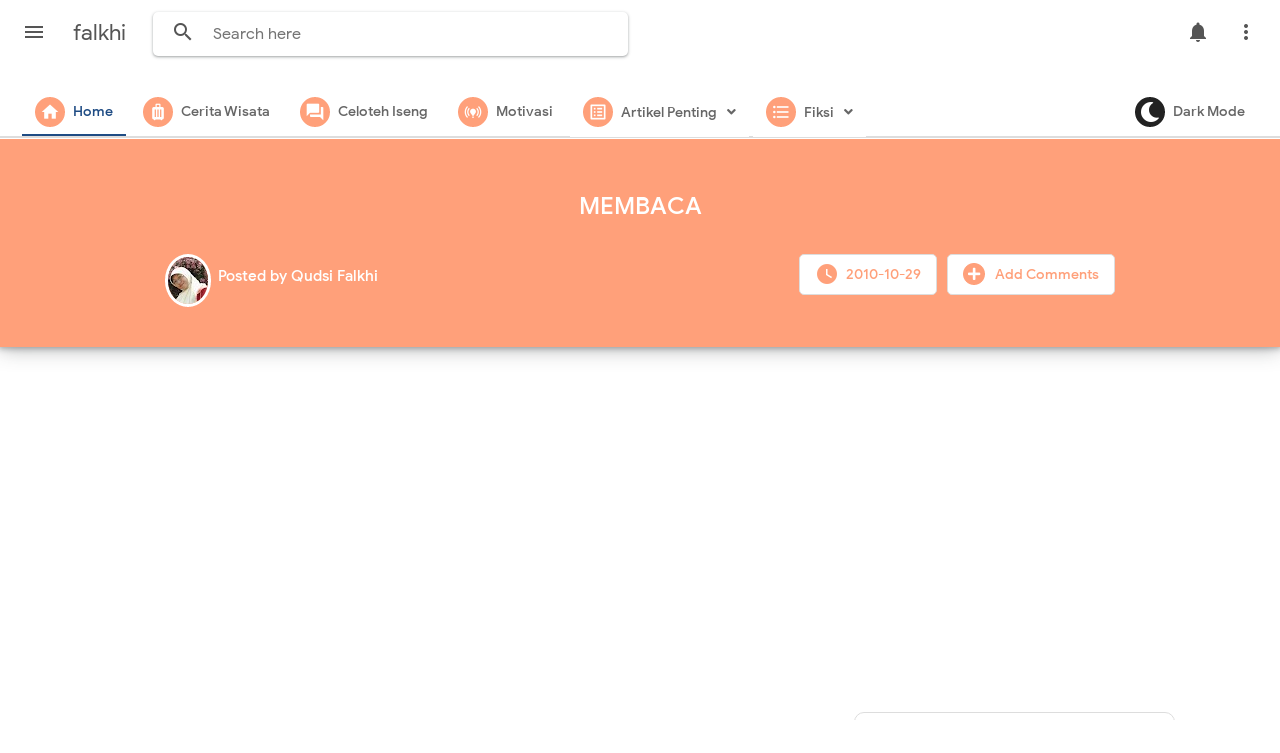

--- FILE ---
content_type: text/html; charset=UTF-8
request_url: https://www.falkhi.com/2010/10/membaca.html
body_size: 47978
content:
<!DOCTYPE html>
<html class='v2' dir='ltr' lang='id' xmlns='http://www.w3.org/1999/xhtml' xmlns:b='http://www.google.com/2005/gml/b' xmlns:data='http://www.google.com/2005/gml/data' xmlns:expr='http://www.google.com/2005/gml/expr'>
<head>
<link href='https://www.blogger.com/static/v1/widgets/335934321-css_bundle_v2.css' rel='stylesheet' type='text/css'/>
<script>
  (adsbygoogle = window.adsbygoogle || []).push({
    google_ad_client: "ca-pub-4319816831204795",
    enable_page_level_ads: true
  });
</script>
<meta content='width=device-width, initial-scale=1' name='viewport'/>
<meta content='text/html; charset=UTF-8' http-equiv='Content-Type'/>
<meta content='blogger' name='generator'/>
<link href='https://www.falkhi.com/favicon.ico' rel='icon' type='image/x-icon'/>
<link href='https://www.falkhi.com/2010/10/membaca.html' rel='canonical'/>
<link rel="alternate" type="application/atom+xml" title="falkhi - Atom" href="https://www.falkhi.com/feeds/posts/default" />
<link rel="alternate" type="application/rss+xml" title="falkhi - RSS" href="https://www.falkhi.com/feeds/posts/default?alt=rss" />
<link rel="service.post" type="application/atom+xml" title="falkhi - Atom" href="https://www.blogger.com/feeds/6861843026328741944/posts/default" />

<link rel="alternate" type="application/atom+xml" title="falkhi - Atom" href="https://www.falkhi.com/feeds/8327948997125292684/comments/default" />
<!--Can't find substitution for tag [blog.ieCssRetrofitLinks]-->
<meta content='https://www.falkhi.com/2010/10/membaca.html' property='og:url'/>
<meta content='MEMBACA' property='og:title'/>
<meta content='Manajemen, pendidikan, liburan, sains' property='og:description'/>
<title>MEMBACA - falkhi</title>
<meta content='MEMBACA' name='keywords'/>
<meta content='MEMBACA' property='og:title'/>
<meta content='article' property='og:type'/>
<meta content='falkhi' property='og:site_name'/>
<link href='https://www.blogger.com/profile/xxxxx' rel='publisher'/>
<link href='https://www.blogger.com/profile/xxxxx' rel='author'/>
<link href='https://www.blogger.com/profile/xxxxx' rel='me'/>
<meta content='xxxxx' name='google-site-verification'/>
<meta content='Indonesia' name='geo.placename'/>
<meta content='YOUR NAME' name='Author'/>
<meta content='id' name='geo.country'/>
<meta content='falkhi' name='twitter:site'/>
<meta content='@xxxxx' name='twitter:creator'/>
<meta content='xxxxx' property='fb:admins'/>
<meta content='xxxxx' property='fb:app_id'/>
<!-- CHANGE PHONE BAR COLOR -->
<meta content='#1862de' name='theme-color'/>
<meta content='#1862de' name='msapplication-navbutton-color'/>
<meta content='yes' name='apple-mobile-web-app-capable'/>
<meta content='#1862de' name='apple-mobile-web-app-status-bar-style'/>
<style id='page-skin-1' type='text/css'><!--
/*
Theme Name       : Masign Asuka
Theme Version    : v2.0.0 (January 2020)
Designer         : Rhinokage Rio
URL Designer     : https://www.idblanter.com
Theme License    : Premium (Blanter Premium License 3.0)
*/
<Group description="New Comment Required - Dont edit">
<Variable name="body.background" description="Body Background" type="background" color="#000" default="#000 none repeat scroll top left"/>
<Variable name="body.font" description="Font" type="font" default="normal normal 14px 'roboto', sans-serif"/>
<Variable name="body.text.color" description="Text Color" type="color" default="#222"/>
<Variable name="body.text.font" description="2"
type="font"
default="normal normal 14px 'roboto', sans-serif"/>
<Variable name="posts.background.color" description="6"
type="color"
default="#fff"/>
<Variable name="body.link.color" description="7"
type="color"
default="#2196f3"/>
<Variable name="body.link.visited.color" description="8"
type="color"
default="#2196f3"/>
<Variable name="body.link.hover.color" description="9"
type="color"
default="#2196f3"/>
<Variable name="blog.title.font" description="10"
type="font"
default="$(robotoBold45)"/>
<Variable name="blog.title.color" description="11"
type="color"
default="#fff"/>
<Variable name="header.icons.color"
description="12"
type="color"
default="#fff"/>
<Variable name="tabs.font" description="13"
type="font"
family="'roboto', sans-serif"
size="14px"
default="700 normal $(size) $(family)"/>
<Variable name="tabs.color" description="14"
type="color"
default="#ccc"/>
<Variable name="tabs.selected.color" description="15"
type="color"
default="#fff"/>
<Variable name="tabs.overflow.background.color" description="16"
type="color"
default="#ffffff"/>
<Variable name="tabs.overflow.color" description="17"
type="color"
default="#222222"/>
<Variable name="tabs.overflow.selected.color" description="18"
type="color"
default="#212121"/>
<Variable name="posts.title.color" description="19"
type="color"
default="#212121"/>
<Variable name="posts.title.font" description="20"
type="font"
default="$(robotoBold22)"/>
<Variable name="posts.text.font" description="21"
type="font"
default="normal normal 14px 'roboto', sans-serif"/>
<Variable name="posts.text.color" description="22"
type="color"
default="#222222"/>
<Variable name="posts.icons.color"
description="23"
type="color"
default="#707070"/>
<Variable name="labels.background.color"
description="24"
type="color"
default="$(sidebar.backgroundColorTopHD)"/>
</Group>
/* Font Face */
@font-face{font-family:'Google Sans';font-style:normal;font-weight:400;src:local('Google Sans Regular'),local('GoogleSans-Regular'),url(https://fonts.gstatic.com/s/googlesans/v9/4UaGrENHsxJlGDuGo1OIlL3Kwp5MKg.woff2) format('woff2');unicode-range:U+0400-045F,U+0490-0491,U+04B0-04B1,U+2116}@font-face{font-family:'Google Sans';font-style:normal;font-weight:400;src:local('Google Sans Regular'),local('GoogleSans-Regular'),url(https://fonts.gstatic.com/s/googlesans/v9/4UaGrENHsxJlGDuGo1OIlL3Nwp5MKg.woff2) format('woff2');unicode-range:U+0370-03FF}@font-face{font-family:'Google Sans';font-style:normal;font-weight:400;src:local('Google Sans Regular'),local('GoogleSans-Regular'),url(https://fonts.gstatic.com/s/googlesans/v9/4UaGrENHsxJlGDuGo1OIlL3Awp5MKg.woff2) format('woff2');unicode-range:U+0100-024F,U+0259,U+1E00-1EFF,U+2020,U+20A0-20AB,U+20AD-20CF,U+2113,U+2C60-2C7F,U+A720-A7FF}@font-face{font-family:'Google Sans';font-style:normal;font-weight:400;src:local('Google Sans Regular'),local('GoogleSans-Regular'),url(https://fonts.gstatic.com/s/googlesans/v9/4UaGrENHsxJlGDuGo1OIlL3Owp4.woff2) format('woff2');unicode-range:U+0000-00FF,U+0131,U+0152-0153,U+02BB-02BC,U+02C6,U+02DA,U+02DC,U+2000-206F,U+2074,U+20AC,U+2122,U+2191,U+2193,U+2212,U+2215,U+FEFF,U+FFFD}@font-face{font-family:'Google Sans';font-style:normal;font-weight:500;src:local('Google Sans Medium'),local('GoogleSans-Medium'),url(https://fonts.gstatic.com/s/googlesans/v9/4UabrENHsxJlGDuGo1OIlLU94Yt3CwZ-Pw.woff2) format('woff2');unicode-range:U+0400-045F,U+0490-0491,U+04B0-04B1,U+2116}@font-face{font-family:'Google Sans';font-style:normal;font-weight:500;src:local('Google Sans Medium'),local('GoogleSans-Medium'),url(https://fonts.gstatic.com/s/googlesans/v9/4UabrENHsxJlGDuGo1OIlLU94YtwCwZ-Pw.woff2) format('woff2');unicode-range:U+0370-03FF}@font-face{font-family:'Google Sans';font-style:normal;font-weight:500;src:local('Google Sans Medium'),local('GoogleSans-Medium'),url(https://fonts.gstatic.com/s/googlesans/v9/4UabrENHsxJlGDuGo1OIlLU94Yt9CwZ-Pw.woff2) format('woff2');unicode-range:U+0100-024F,U+0259,U+1E00-1EFF,U+2020,U+20A0-20AB,U+20AD-20CF,U+2113,U+2C60-2C7F,U+A720-A7FF}@font-face{font-family:'Google Sans';font-style:normal;font-weight:500;src:local('Google Sans Medium'),local('GoogleSans-Medium'),url(https://fonts.gstatic.com/s/googlesans/v9/4UabrENHsxJlGDuGo1OIlLU94YtzCwY.woff2) format('woff2');unicode-range:U+0000-00FF,U+0131,U+0152-0153,U+02BB-02BC,U+02C6,U+02DA,U+02DC,U+2000-206F,U+2074,U+20AC,U+2122,U+2191,U+2193,U+2212,U+2215,U+FEFF,U+FFFD}
/* Framework */
a,abbr,acronym,address,applet,article,aside,audio,b,big,blockquote,body,canvas,caption,center,cite,code,dd,del,details,dfn,div,dl,dt,em,embed,fieldset,figcaption,figure,footer,form,h1,h2,h3,h4,h5,h6,header,hgroup,html,i,iframe,img,ins,kbd,label,legend,li,mark,menu,nav,object,ol,output,p,pre,q,ruby,s,samp,section,small,span,strike,strong,sub,summary,sup,table,tbody,td,tfoot,th,thead,time,tr,tt,u,ul,var,video{margin:0;padding:0;border:0;font:inherit;vertical-align:baseline}article,aside,details,figcaption,figure,footer,header,hgroup,menu,nav,section{display:block}body{line-height:1;display:block}*{margin:0;padding:0}html{display:block}blockquote,q{quotes:none}blockquote::after,blockquote::before,q::after,q::before{content:'';content:none}table{border-collapse:collapse;border-spacing:0}.section,.widget{margin:0;padding:0}#backlinks-container,.blog-feeds,.blog-mobile-link,.feed-links,.navbar,a.home-link{display:none}.edit-post,.item-control,.quickedit{display:none}.post-body .separator>a,.post-body .separator>span{margin-left:0!important}b,strong{font-weight:700}cite,em,i{font-style:italic}a:link{color:#FFA07A;text-decoration:none;outline:0}a:visited{color:#FFA07A;text-decoration:none}a:hover{color:#555;text-decoration:none}a img{border:none;border-width:0;outline:0}abbr,acronym{border-bottom:1px dotted;cursor:help}sub,sup{vertical-align:baseline;position:relative;top:-.4em;font-size:86%}sub{top:.4em}small{font-size:86%}kbd{font-size:80%;border:1px solid #777;padding:2px 5px;border-bottom-width:2px;border-radius:3px}mark{background-color:#ffce00;color:#000}blockquote,dl,figure,form,hr,ol,p,pre,table,ul{margin:0 0 1.5em}hr{height:1px;border:none;background-color:#666}h1{font-size:1.8rem}h2{font-size:1.6rem}h3{font-size:1.4rem}h4{font-size:1.2rem}h5{font-size:1rem}h6{font-size:.9rem}h1,h2,h3,h4,h5,h6{margin:0 0 .6em;font-weight:700}dl,ol,ul{margin:.5em 0 .5em 3em}li{margin:.5em 0}dt{font-weight:700}dd{margin:0 0 .5em 2em}select{font:inherit;font-size:100%;line-height:normal;vertical-align:baseline}textarea{display:block;-webkit-box-sizing:border-box;-moz-box-sizing:border-box;box-sizing:border-box}code,pre{font-family:"Courier New",Courier,Monospace;color:inherit}pre{white-space:pre;word-wrap:normal;overflow:auto}table[border="1"] td,table[border="1"] th{vertical-align:top;text-align:left;font-size:13px;padding:3px 5px;border:1px solid #f6f6f6}table[border="1"] th{background:#eee}img,table{max-width:100%;height:auto}iframe{max-width:100%}td.tr-caption{color:#444}.clear{clear:both}.clear::after{visibility:hidden;display:block;font-size:0;content:" ";clear:both;height:0}a:link{transition:all .2s;-moz-transition:all .2s;-webkit-transition:all .2s}i.material-icons{max-width:27px}
/* Content UI */
body{font-family:'Google Sans',Arial,sans-serif}.darkshadow{display:none;position:fixed;top:0;background:rgba(0,0,0,.4);left:0;right:0;bottom:0;margin:0;z-index:60;transition:all .4s ease-in-out}#showsearch,.descriptionmaterial,.blanter-back,input#menu-btn,#menu-widget h2,.displaynone,#responsive,#slidemenu h2,.license-code{display:none}#outer-material{margin:68px 0 0;position:relative;overflow:hidden}#content-material{width:1000px;max-width:100%;margin:0 auto;position:relative;padding:15px}.material,#material{width:1000px;max-width:100%;margin:0 auto;position:relative}#main-material{margin:10px auto}#header-material{position:absolute;background:#fff;z-index:60;top:0;left:0;right:0;height:70px}#header{float:left;color:#555;margin:18px 15px 10px 5px}#header h1,#header a{font-size:22px;font-weight:400;color:#555}a.toggleMenu{color:#555;float:left;padding:10px 12px;margin:10px;border-radius:100%}a.toggleMenu:hover,#showmenu:hover,a.dialogUi:hover{background:#eee}#showmenu,a.dialogUi{color:#555;float:right;padding:10px 12px;margin:10px 10px 0 0;border-radius:100%}blockquote{border-left:4px solid #673ab7!important;background:#eee;overflow:hidden;position:relative;margin:.5rem 0 1rem;border-radius:5px;color:#444;padding:20px}a.dialogUi{margin-right:0}.header img{max-width:210px;margin:-7px 0 0}
/* Search */
#searchblanterx{position:relative;overflow:hidden;float:left}#searchblanterx .blanter-icons{position:absolute;left:6%;top:30%;color:#555}#searchblanterx input#search-text{border:0;box-shadow:0 1px 2px 0 rgba(60,64,67,.30),0 1px 3px 1px rgba(60,64,67,.15);padding:12px 15px 12px 60px;margin:12px;border-radius:5px;width:400px;font-size:16px;font-family:'Google Sans',Arial;max-width:100%;outline:none}#searchblanterx input#search-text:focus{box-shadow:0 1px 5px 0 rgba(60,64,67,.30),0 2px 4px 1px rgba(60,64,67,.15)}.largebanner,.footerbanner{margin:0 auto;padding:0 0 15px;width:100%;max-width:970px;float:none;overflow:hidden;position:relative;clear:both}.footerbanner .widget,.largebanner .widget{padding:10px;transition:all .5s ease-in-out;max-height:90px}.largebanner img,.largebanner iframe,.footerbanner img,.footerbanner iframe{display:block;max-width:100%;border:none;overflow:hidden}.largebanner img,.footerbanner img{max-height:90px}.darkshadow.aktif{display:block}
/* Menu Navigasi */
#menu-blanter{position:relative;z-index:10;background:#fff;top:70px;border-bottom:2px solid #ddd;left:0;right:0;padding:0 20px;height:50px}#menu-blanter ul{padding:0;list-style:none}#menu-blanter ul li{float:left;line-height:1.3}#menu-blanter li a{display:block;padding:13px;margin:0 2px;font-size:14px;font-weight:500;color:#666;cursor:pointer;border-bottom:2px solid #fff}#menu-blanter li a:hover{background:transparent!important}#menu-blanter li a i{float:left;margin:-6px 8px 0 0;font-size:20px;width:20px;height:20px;color:#fff!important;padding:5px;border-radius:100%;background:#1f4c84;overflow:hidden}#menu-blanter .submenu:after,#slidemenu .submenu:after{content:"\f107";font-family:"Font Awesome 5 Free";font-style:normal;font-weight:600;text-decoration:inherit;padding-left:10px;color:#666}#menu-blanter li ul{background:#fff;display:none;position:absolute;width:180px;padding:2px 0;max-width:200px;box-shadow:0 1px 2px 0 rgba(60,64,67,.30),0 1px 3px 1px rgba(60,64,67,.15);border-radius:8px}#menu-blanter li ul li{float:none;line-height:1;padding:0}#menu-blanter li ul a{border:none;border-radius:5px}#menu-blanter li ul a:hover{background:#eee!important;color:#333}#menu-blanter li a.navhome{color:#1f4c84;border-color:#1f4c84}#menublanter li:nth-child(1) a i,#menublanter li:nth-child(1) a:hover{background:#FFA07A;color:#FFA07A;border-color:#FFA07A}#menublanter li:nth-child(2) a i,#menublanter li:nth-child(2) a:hover{background:#FFA07A;color:#FFA07A;border-color:#FFA07A}#menublanter li:nth-child(3) a i,#menublanter li:nth-child(3) a:hover{background:#FFA07A;color:#FFA07A;border-color:#FFA07A}#menublanter li:nth-child(4) a i,#menublanter li:nth-child(4) a:hover{background:#FFA07A;color:#FFA07A;border-color:#FFA07A}#menublanter li:nth-child(5) a i,#menublanter li:nth-child(5) a:hover{background:#FFA07A;color:#FFA07A;border-color:#FFA07A}#menublanter li:nth-child(6) a i,#menublanter li:nth-child(6) a:hover{background:#FFA07A;color:#FFA07A;border-color:#FFA07A}#menublanter li:nth-child(7) a i,#menublanter li:nth-child(7) a:hover{background:#FFA07A;color:#FFA07A;border-color:#FFA07A}#menublanter li:nth-child(8) a i,#menublanter li:nth-child(8) a:hover{background:#FFA07A;color:#FFA07A;border-color:#FFA07A}#menublanter ul#dark-myar{float:right}#menublanter #dark-myar li a i,#menublanter #dark-myar li a:hover{background:#222;color:#222;border-color:#222}
/* Slide Menu */
#slidemenu{position:fixed;visibility:hidden;opacity:0;transition:all .3s ease-in-out;z-index:61;background:#fff;box-shadow:0 8px 10px -5px rgba(0,0,0,.2),0 16px 24px 2px rgba(0,0,0,.14),0 6px 30px 5px rgba(0,0,0,.12);left:-350px;top:0;bottom:0;width:250px}#slidemenu ul{padding:0;list-style:none}#slidemenu li{padding:0}#slidemenu li a:hover{background:#f8f9fa;color:#FFA07A}#slidemenu li a{display:block;padding:12px 25px;font-weight:500;font-size:15px;color:#777;margin:3px 10px;cursor:pointer;border-radius:10px}#slidemenu li ul{display:none;margin:0 10px;padding:2px 0;border-radius:10px;background:#eee}#slidemenu li ul a{margin:3px 5px;font-size:14px}#slidemenu a i{float:left;font-size:23px;margin:-2px 10px 0 0}#headermenu{position:fixed;display:none;z-index:60;background:#fff;overflow:hidden;top:58px;right:30px;width:180px;border-radius:8px;box-shadow:0 1px 2px 0 rgba(60,64,67,.30),0 1px 3px 1px rgba(60,64,67,.15)}#headermenu li{margin:0;list-style:none}#headermenu li a{color:#555;display:block;font-size:16px;padding:12px}#headermenu li a:hover{background:#f8f9fa}#headermenu i{margin-right:10px}#slidemenu.aktif{left:0;visibility:visible;opacity:1}#headermenu i.fa-facebook{color:#4867aa}#headermenu i.fa-twitter{color:#1da1f2}#headermenu i.fa-youtube{color:#c82828}#headermenu i.fa-instagram{color:#650582}
/* Footer */
#footer-bottom p{margin:10px;float:left}.grid.one-half{margin:0 auto;width:85%;max-width:100%}#footer-bottom{text-align:center;font-size:14px;padding:20px;overflow:hidden;color:#444;border-top:1px solid #ddd}#footer-bottom a{color:#444}#footer-bottom a.feedcontact{float:right;color:#FFA07A;border:1px solid #ddd;padding:7px 15px;font-weight:500;border-radius:5px;line-height:1.8}#footer-bottom a i{float:left;margin-right:10px;width:25px;height:25px;overflow:hidden}a.feedcontact:hover{background:#f8f9fa}
/* Breadcrumbs */
.breadcrumbs{overflow:hidden;white-space:nowrap;text-overflow:ellipsis;line-height:1.6;font-size:20px;margin:-10px 0 10px}.breadcrumbs a{font-size:13.5px;color:#333;background:#f5f5f5;display:inline-block;padding:3px 10px;border-radius:20px}.breadcrumbs b{color:#777;font-weight:500}.breadcrumbs a:hover{background:#eee}.breadcrumbs a i{float:left;font-size:20px;margin-right:5px;line-height:1}.breadcrumbs span.judulb{font-size:13.5px;opacity:.9;background:#f5f5f5;padding:4px 10px;border-radius:20px}.labelb:nth-of-type(n+6),.breadcrumbs b:nth-of-type(n+6),h1.post-title.entry-title{display:none}#material-breadcrumbs{margin:15px 0 0}
/* Dark Mode */
.darkmode body,.darkmode #header-material{background:#111;color:#ddd}.darkmode a.dialogUi,.darkmode #header,.darkmode a.toggleMenu,.darkmode #showmenu,.darkmode #searchblanterx .blanter-icons,.darkmode #searchblanterx input::placeholder,.darkmode #menu-blanter .submenu:after,.darkmode #slidemenu .submenu:after,.darkmode #slidemenu li a,.darkmode #headermenu li a,.darkmode .box-body-deg h2 a,.darkmode a.g-profile,.darkmode .label-info a,.darkmode #header a,.darkmode #header h1,.darkmode #footer-bottom,.darkmode #footer-bottom a,.darkmode .banner970 .title970,.darkmode .footer-ui h2,.darkmode #showsearch,.darkmode td.tr-caption{color:#e8eaed}.darkmode a.toggleMenu:hover,.darkmode a.dialogUi:hover,.darkmode #showmenu:hover,.darkmode a.feedcontact:hover,.darkmode .banner970,.darkmode .blanternotif{background:#333}.darkmode #searchblanterx input#search-text,.darkmode #menu-blanter li ul,.darkmode #slidemenu,.darkmode #headermenu,.darkmode .post-outer{background:#222;color:#ddd}.darkmode #menu-blanter{background:#111;border-color:#333}.darkmode #menu-blanter li a{color:#ddd;border-color:#111}.darkmode #menu-blanter li ul a:hover,.darkmode #slidemenu li a:hover,.darkmode #slidemenu li ul,.darkmode #headermenu li a:hover{background:#333!important;color:#ddd}.darkmode #menublanter li a i,.darkmode #menublanter li a:hover{color:#e8eaed!important;border-color:#fff!important}.darkmode .post-outer,.darkmode .tanggalx,.darkmode .label-info a,.darkmode #footer-bottom a.feedcontact,.darkmode #footer-bottom,.darkmode #footer-material{border-color:#444}.darkmode .tanggal abbr,.darkmode .tanggal i{color:#ddd}.darkmode .mydark:after{content:'ON';background:#11a711;font-weight:700;padding:5px;margin-left:10px;border-radius:5px;font-size:13px}.darkmode #blog-pager span,.darkmode a.js-load,.darkmode a.js-load:hover{background:#333;border-color:#444;color:#ddd}.darkmode #blanter-loader{background:#111}.darkmode .input-field input,.darkmode .input-field textarea{background:#111;color:#ddd;border-color:#555}.darkmode .input-field label{background:#111!important}.darkmode .label-size a,.darkmode .label-size span{background:#222;border-color:#444;color:#ddd}.darkmode .blanternotif a.waves-light.close-sf{color:#fff;background:#444;border:1px solid #666;box-shadow:none}
/* E-Waves */
.e-waves{position:relative;cursor:pointer;display:inline-block;overflow:hidden;-webkit-user-select:none;-moz-user-select:none;-ms-user-select:none;user-select:none;-webkit-tap-highlight-color:transparent;vertical-align:middle;z-index:1;will-change:opacity,transform;-webkit-transition:all .3s ease-out;-moz-transition:all .1s ease-out;-o-transition:all .1s ease-out;-ms-transition:all .1s ease-out;transition:all .1s ease-out}.e-waves .waves-ripple{position:absolute;border-radius:50%;width:20px;height:20px;margin-top:-10px;margin-left:-10px;opacity:0;background:rgba(0,0,0,0.2);-webkit-transition:all .1s ease-out;-moz-transition:all .1s ease-out;-o-transition:all .1s ease-out;-ms-transition:all .1s ease-out;transition:all .1s ease-out;-webkit-transition-property:-webkit-transform,opacity;-moz-transition-property:-moz-transform,opacity;-o-transition-property:-o-transform,opacity;transition-property:transform,opacity;-webkit-transform:scale(0);-moz-transform:scale(0);-ms-transform:scale(0);-o-transform:scale(0);transform:scale(0);pointer-events:none}.e-waves.waves-light .waves-ripple{background-color:rgba(255,255,255,0.45)}.e-waves.waves-red .waves-ripple{background-color:rgba(244,67,54,0.7)}.e-waves.waves-yellow .waves-ripple{background-color:rgba(255,235,59,0.7)}.e-waves.waves-orange .waves-ripple{background-color:rgba(255,152,0,0.7)}.e-waves.waves-purple .waves-ripple{background-color:rgba(156,39,176,0.7)}.e-waves.waves-green .waves-ripple{background-color:rgba(76,175,80,0.7)}.e-waves.waves-teal .waves-ripple{background-color:rgba(0,150,136,0.7)}.waves-notransition{-webkit-transition:none!important;-moz-transition:none!important;-o-transition:none!important;-ms-transition:none!important;transition:none!important}.waves-circle{-webkit-transform:translateZ(0);-moz-transform:translateZ(0);-ms-transform:translateZ(0);-o-transform:translateZ(0);transform:translateZ(0);-webkit-mask-image:-webkit-radial-gradient(circle,white 100%,black 100%)}.waves-input-material{border-radius:.2em;vertical-align:bottom;width:100%}.waves-input-material .waves-button-input{position:relative;top:0;left:0;z-index:1}.waves-circle{text-align:center;width:2.5em;height:2.5em;line-height:2.5em;border-radius:50%;-webkit-mask-image:none}.waves-block{display:block}a.e-waves .waves-ripple{z-index:-1}.ripple{display:inline-block;text-decoration:none;overflow:hidden;position:relative;z-index:0}.ink{display:block;position:absolute;background:rgba(255,255,255,0.4);border-radius:100%;-webkit-transform:scale(0);-moz-transform:scale(0);-o-transform:scale(0);transform:scale(0)}.animate{-webkit-animation:ripple .55s linear;-moz-animation:ripple .55s linear;-ms-animation:ripple .55s linear;-o-animation:ripple .55s linear;animation:ripple .55s linear}@-webkit-keyframes ripple{100%{opacity:0;-webkit-transform:scale(2.5)}}@-moz-keyframes ripple{100%{opacity:0;-moz-transform:scale(2.5)}}@-o-keyframes ripple{100%{opacity:0;-o-transform:scale(2.5)}}@keyframes ripple{100%{opacity:0;transform:scale(2.5)}}
/* Loader dan Banner Ads */
#blanter-loader{position:fixed;z-index:999;background:#fff;top:0;left:0;right:0;bottom:0}#blanter-loader svg{position:relative;top:45%;left:48%}.qp-circular-loader{width:16px;height:16px}.qp-circular-loader-path{stroke-dasharray:32.4;stroke-dashoffset:32.4}.qp-circular-loader,.qp-circular-loader *{transform-origin:50% 50%}@keyframes rotate{from{transform:rotate(0deg)}to{transform:rotate(360deg)}}.qp-circular-loader{animation-duration:1568.63ms;animation-iteration-count:infinite;animation-name:rotate;animation-timing-function:linear}@keyframes fillunfill{from{stroke-dashoffset:32.3}50%{stroke-dashoffset:0}to{stroke-dashoffset:-31.9}}@keyframes rot{from{transform:rotate(0deg)}to{transform:rotate(-360deg)}}@keyframes colors{from{stroke:#4285f4}to{stroke:#4285f4}}.qp-circular-loader-path{animation-duration:1333ms,5332ms,5332ms;animation-fill-mode:forwards;animation-iteration-count:infinite,infinite,infinite;animation-name:fillunfill,rot,colors;animation-play-state:running,running,running;animation-timing-function:cubic-bezier(0.4,0.0,0.2,1),steps(4),linear}.banner970 a{float:right;margin:25px;padding:8px 18px;background:#fff;border:1px solid #ccc;border-radius:7px;font-weight:500;text-transform:uppercase}.banner970 .title970{font-weight:500;font-size:24px;color:#555;float:left;padding:28px}.banner970{background:#e3e3e3;padding:0;max-width:970px;width:100%;height:90px;overflow:hidden}.float_material{transition:all .3s ease-out;-webkit-transform:translateZ(0);transform:translateZ(0)}#header-material.scroll{position:fixed!important;top:-90px!important}#header-material.no-scroll{position:fixed!important;top:0!important}#header-material.scroll.no-scroll{box-shadow:0 1px 2px 0 rgba(60,64,67,.30), 0 1px 3px 1px rgba(60,64,67,.15)}#headermenu.scroll{opacity:0}#headermenu.no-scroll{opacity:1}
/* Tombol dan Material Input */
.buttonx,form input[type="button"]{background:#FFA07A;color:#fff!important;padding:12px 25px;text-transform:uppercase;border-radius:4px;border:none;outline:none;box-shadow:0 1px 2px 0 rgba(60,64,67,0.302),0 1px 3px 1px rgba(60,64,67,0.149);cursor:pointer;transition:all .3s ease-in-out!important;font-weight:500;font-family:'Google Sans',Roboto}.buttonx:hover{box-shadow:0 5px 11px 0 rgba(0,0,0,0.18),0 4px 15px 0 rgba(0,0,0,0.15)}.buttonx.subs{text-transform:none;letter-spacing:.5px;font-weight:500;padding:10px 18px}.post-body .buttonx{padding:8px 18px;margin:15px 5px 20px 0;display:inline-block}.input-field .buttonx{margin-top:15px}.input-field .buttonx i{margin-right:5px}.input-field{position:relative;margin:15px 0}.input-field input,.input-field textarea{font-size:15px;padding:15px 0 15px 15px;display:block;width:94%;border:1px solid #ddd;border-radius:7px}.input-field input:focus,.input-field textarea:focus{outline:none}.input-field label{color:#999;font-size:14px;font-weight:400;position:absolute;pointer-events:none;left:15px;top:15px;transition:.2s ease all}.input-field input:focus~label,.input-field input:valid~label,.input-field textarea:focus~label,.input-field textarea:valid~label{top:0;font-size:14px;color:#FFA07A;background:#fff;padding:1px 7px;margin:10px 0 0 -5px}.input-field input:focus,.input-field textarea:focus{border:2px solid #FFA07A}.indigox{background:#3f51b5}.orangex{background:#ff9800}.pinkx{background:#e91e63}.bluex{background:#2196F3}.purplex{background:#9c27b0}.redx{background:#ea4335}.greenx{background:#4CAF50}.highlight{position:absolute;height:50%;width:100px;top:25%;left:0;pointer-events:none;opacity:.5}.input-field input:focus~.highlight,.input-field textarea:focus~.highlight{animation:inputHighlighter .3s ease}.input-field input:focus~label,.input-field input:valid~label,.input-field textarea:focus~label,.input-field textarea:valid~label{top:-20px;font-size:13px;color:#FFA07A}.input-field textarea{width:96.5%}
/* Cloud Label, Footer Widgets, Sosmed, BackToTop */
.label-size-1,.label-size-2,.label-size-3,.label-size-4,.label-size-5{font-size:100%;filter:alpha(100);opacity:10}.cloud-label-widget-content{text-align:left}.label-size{display:block;float:left;font-family:'Google Sans',sans-serif;margin:0 3px 3px 0;font-size:12px;font-weight:500;transition:all .3s ease-in-out}.label-size a,.label-size span{background:#fff;display:inline-block;padding:8px 10px;color:#FFA07A;border:1px solid #ddd;border-radius:5px}.label-size a:hover{border-color:#FFA07A}.label-count{white-space:nowrap;padding-right:3px;margin-left:-3px}.label-size{line-height:1.2}#footer-material{display:grid;grid-template-columns:1fr 1fr 1fr;position:relative;overflow:hidden;grid-gap:25px;margin:15px 0;padding:20px 0 0;border-top:1px solid #ddd}.popular-posts .item-snippet{display:none}.PopularPosts .widget-content ul li{list-style:none;padding:0}.popular-posts ul{list-style:none;padding:0}.PopularPosts img{border-radius:100%}.footer-ui h2,.footer-ui h3{font-size:17px;color:#FFA07A;font-weight:500;margin:5px 0 20px;padding:0 15px;border-left:4px solid #FFA07A}.footer-ui .widget-content{font-size:15px}ul.sosmedimut{overflow:hidden;padding:10px 0}.sosmedimut li{list-style:none;padding:0;float:left}.sosmedimut li a{background:#fff;box-shadow:0 1px 2px 0 rgba(60,64,67,.30),0 1px 3px 1px rgba(60,64,67,.15);color:#444;margin:0 10px 0 0;width:30px;height:30px;line-height:32px;border-radius:100%;display:block;text-align:center}.sosmedimut li a.fcb{color:#4867aa}.sosmedimut li a.twt{color:#1da1f2}.sosmedimut li a.joz{color:#650582}.sosmedimut li a.ytx{color:#c82828}#BackToTop{overflow:hidden;position:fixed;transform:scale(0);z-index:90;right:30px;bottom:31px;box-shadow:0 2px 5px 0 rgba(0,0,0,0.16),0 2px 10px 0 rgba(0,0,0,0.12);width:55px;height:55px;color:#fff;text-align:center;background-color:#FFA07A;font-size:22px;line-height:52px;cursor:pointer;border-radius:100%;transition:all .2s ease-in-out}#BackToTop:hover{opacity:.8}#BackToTop.active{transform:scale(1)}
/* Notif Box */
.blanternotif{visibility:hidden;opacity:0;background:#fff;position:fixed;padding:25px;top:20%;transform:scale(.5);transition:all .3s ease-in-out;max-width:450px;left:35%;z-index:99;border-radius:7px;box-shadow:0 9px 46px 8px rgba(0,0,0,.14),0 11px 15px -7px rgba(0,0,0,.12),0 24px 38px 3px rgba(0,0,0,.2)}.blanternotif button{border:none;position:absolute;margin-top:17px;right:30px;cursor:pointer;background:#e8e8e8;padding-left:7px;outline:0}.blanternotif a.waves-light{font-size:14px;color:#fff;background:#FFA07A;margin-left:5px;margin-top:25px;display:inline-block;padding:10px 15px;border-radius:4px;float:right;font-weight:500;border:1px solid #FFA07A}.blanternotif a.waves-light.close-sf{color:#FFA07A;background:#fff;border:1px solid #ddd;box-shadow:none}.blantertitle{margin-bottom:15px;text-align:left;font-weight:500}.flashlight{position:fixed;z-index:98;top:0;height:100%;width:100%;background:rgba(0,0,0,0.57);opacity:0;visibility:hidden;transition:all .3s ease-in-out}.blanternotif.aktif,.flashlight.aktif{visibility:visible;opacity:1}.blanternotif.aktif{transform:scale(1)}.notiftext{font-size:13.5px;line-height:1.6;text-align:left}.dialogUi:hover i{-webkit-transform-origin:top;-ms-transform-origin:top;transform-origin:top;-webkit-animation-name:example;-webkit-animation-duration:1s;animation-name:example;animation-duration:1s}@-webkit-keyframes example{0%{transform:rotate(0deg)}20%{transform:rotate(26deg)}40%{transform:rotate(-26deg)}60%{transform:rotate(26deg)}80%{transform:rotate(-26deg)}100%{transform:rotate(0deg)}}@keyframes example{0%{transform:rotate(0deg)}20%{transform:rotate(26deg)}40%{transform:rotate(-26deg)}60%{transform:rotate(26deg)}80%{transform:rotate(-26deg)}100%{transform:rotate(0deg)}}
/* MEDIA RESPONSIVE */
@media screen and (min-width:1024px) and (max-width:1100px){a.mydark{width:20px;height:16px;overflow:hidden}}@media screen and (max-width:900px){#searchblanterx .blanter-icons{left:3%}}@media screen and (max-width:768px){#slidemenu{width:80%}#header{margin:14px 15px 10px 5px}#header h1,#header a{font-size:18px}#content-material{padding:60px 0 0;max-width:90%}#outer-material{margin:0;width:100%}#content-material{padding-top:60px}#header-material{height:57px;box-shadow:0 1px 2px 0 rgba(60,64,67,.30),0 1px 3px 1px rgba(60,64,67,.15)!important;margin:10px;border-radius:10px}a.toggleMenu,#showmenu{padding:8px 10px;margin:7px}#menu-blanter{top:0;padding:0;height:auto;overflow:hidden}#menublanter ul#dark-myar{float:none}#menu-blanter ul li{width:90%}#menu-blanter li a{border:none;width:83%}#menu-blanter li ul{position:relative;box-shadow:none;width:100%;max-width:100%}#slidemenu nav{max-height:700px;height:100%;overflow-y:scroll}#showsearch{color:#555;position:absolute;right:7%;top:1%;padding:8px 10px;margin:7px 15px;border-radius:100%;display:block}#searchblanterx{width:100%}#searchblanterx input#search-text{width:90%;margin:0;box-shadow:none;height:30px;border-radius:10px}.blanter-back{display:block;position:absolute;right:15px;top:15px}#searchmaterial{display:none;position:absolute;left:0;right:0}.grid.one-half,#footer-bottom{width:98%}#footer-bottom p{line-height:1.8}#footer-bottom a.feedcontact{float:none;display:inline-block}#footer-material{grid-template-columns:1fr;padding:15px 10px 0}.banner970 .title970{font-size:16px}.banner970 a{margin:20px}a.dialogUi{position:fixed;background:#fff;bottom:-15px;left:5%;z-index:9;box-shadow:0 1px 2px 0 rgba(60,64,67,.30),0 1px 3px 1px rgba(60,64,67,.15);border-radius:20px 20px 0 0;padding-bottom:20px}.blanternotif{left:5%;right:5%}.darkmode #header-material,.darkmode #searchblanterx input#search-text{background:#333}.darkmode a.dialogUi{background:#444}}@media screen and (max-width:680px){#blanter-loader svg{left:45%}#searchblanterx .blanter-icons{left:6%}#searchblanterx input#search-text{width:82%}}@media screen and (max-width:480px){.banner970 a{margin:20px 20px 20px 0}.banner970 .title970{padding-right:0}}

--></style>
<style type='text/css'>
/* CSS Hanya Postingan */
.addcomment,.time-publish{float:right;color:#FFA07A;border:1px solid #ddd;background:#fff;padding:7px 15px;font-weight:500;border-radius:5px;line-height:1.8;font-size:14px;margin-left:10px}.addcomment:hover{color:#FFA07A;background:#f8f8f8}.addcomment i{background:#FFA07A;color:#fff;padding:4px 5px;border-radius:100%;margin:0 7px 0 0}ul.related-post-style-3{display:grid;padding:0;grid-template-columns:1fr 1fr 1fr;grid-gap:15px;margin:0 0 20px}li.related-post-item{transition:all .2s ease-in-out;border:1px solid #ddd;padding:0;list-style:none;border-radius:10px;overflow:hidden;text-align:center}img.related-post-item-thumbnail{height:140px;width:100%}.related-post-item-tooltip a{color:#444;font-size:14px;padding:5px 10px 15px;display:block;line-height:1.6}li.related-post-item:hover{box-shadow:0 1px 3px 0 rgba(60,64,67,.30),0 4px 8px 3px rgba(60,64,67,.15)}.related-post h4{font-weight:500;line-height:1.8;margin:1.5em 0 .6em}.related-post h4 i{float:left;background:#FFA07A;color:#fff;padding:4px;border-radius:100%;margin:0 10px 0 0}@media screen and (max-width:680px){ul.related-post-style-3{grid-template-columns:1fr 1fr}.avatar-container{float:none;width:100%;text-align:center}.authorboxwrap h5{text-align:center}}
</style>
<style type='text/css'>
/* CSS Post dan Halaman */
#content-material{padding:10px;width:1070px;max-width:100%}#material-breadcrumbs{margin:15px 0 0 15px}#main-material{width:65%;float:left;padding:0 10px 15px;border-radius:10px;color:#444;margin:10px;position:relative;overflow:hidden}#sidebar-blanter{width:30%;float:right;padding:0;margin:10px 0;position:relative;overflow:hidden}#sidebar-css h2,#sidebar-css h3{font-weight:500;color:#FFA07A;font-size:17px;margin:0 0 18px;padding:0 15px;border-left:4px solid #FFA07A}#img-pertamax img{width:100%;border-radius:10px}#img-pertamax{margin:0 0 10px;width:100%;overflow:hidden;position:relative}.post-body{font-family:'Roboto',Google Sans,Arial;line-height:1.7;font-size:15px}#header-background{background:#FFA07A;padding:40px;text-align:center;position:relative;overflow:hidden;margin:-11px 0 15px;box-shadow:0 1px 20px 0 rgba(60,64,67,.42),0 1px 5px 1px rgba(60,64,67,.32)}#header-background h3{font-size:24px;line-height:1.5;font-weight:500;color:#fff;margin:20px 5px 30px}.headwrap{max-width:950px;width:100%;margin:0 auto;text-align:left}img.author-avatar{border-radius:100%;float:left;border:3px solid #fff;margin:0 7px 0 0}.vcard a{color:#fff}.post-author.vcard{line-height:3;float:left;font-size:15px;font-weight:500;color:#fff}.time-publish i{float:left;margin:0 7px 0 0}.time-publish abbr{text-decoration:none;border:none}.post-body .separator:nth-of-type(1){display:none}#sidebar-css .PopularPosts,#sidebar-css .tab .widget{padding:0}.PopularPosts li a{font-size:13.5px;font-weight:500;color:#444}.PopularPosts .widget-content ul li{padding:4px 0}#sidebar1 .widget-content{padding:4px}.PopularPosts .item-title{position:static;vertical-align:middle;display:table-cell;height:65px}ul#recent-ui{padding:0;list-style:none}#recent-ui a{font-size:14px;color:#444;background:#eee;padding:12px 20px;display:block;border-radius:30px}#recent-ui a:hover{color:#FFA07A;background:#fff;box-shadow:0 1px 2px 0 rgba(60,64,67,.30),0 1px 3px 1px rgba(60,64,67,.15)}.post-body code{background:#eee;font-size:13px;padding:3px 7px;border-radius:20px}.m div{padding:4px 0}pre{display:block;background:#eee;padding:12px;border-radius:10px;border-top:5px solid #ddd}.post-body ol{margin-left:2.5em}.media{position:relative;padding-bottom:56.25%;height:0;overflow:hidden}.media embed,.media iframe,.media object{position:absolute;top:0;left:0;width:100%;height:100%}
/* Tabs Widget */
#sidebar1-material .widget,.tabs-1{border:1px solid #ddd;padding:15px;border-radius:10px;margin:0 0 15px}.tabs ul{list-style:none;padding:0;margin:0}.tab h2{font-size:12px;font-weight:700;padding:5px 15px;display:block;line-height:37px;transition:all .4s ease-out}.tabs .widget{border:none!important}.tabs,.tab{margin:0;overflow:hidden}.tabs .tab{padding:5px}.tabs-menu{padding:0;margin:0}.tabs-menu li{margin-bottom:0;margin-top:0;font-size:12px;font-weight:500;line-height:37px;width:50%;height:50px;list-style:none;text-align:center;display:inline-block;padding:5px 0;color:#666;border-bottom:2px solid #ddd;cursor:pointer;position:relative;transition:all .1s ease-out}.tabs-menu li:last-child{border-right:0}.tabs-menu .active-tab{border-color:#FFA07A!important;transition:all .4s ease-in-out}.tabs-content{padding:10px;border-top:none;margin-bottom:15px}.tabs-content .sidebar li{margin:0;padding:0}.tabs-content .widget li{color:#333;float:none!important;padding:0 20px}.tabs-content .widget ul{color:#333;overflow:visible}.tabs-menu li.tab-1:before{font-family:"Font Awesome 5 Free";content:"\f005";overflow:hidden;width:100%;float:left;margin:7px 0 0;font-size:20px}.tabs-menu li.tab-2:before{font-family:"Font Awesome 5 Free";content:"\f02c";overflow:hidden;width:100%;float:left;margin:7px 0 0;font-size:20px;font-weight:700}.tabs-menu li.active-tab span{opacity:1;bottom:-5px;color:#FFA07A}.tabs-menu li.active-tab:before{margin:0;color:#FFA07A!important}.tabs-menu li span{margin-left:2px;font-size:10px;letter-spacing:.7px;text-transform:uppercase;font-family:'Roboto',Arial;position:absolute;width:100%;bottom:10px;opacity:0;left:0;font-weight:600;transition:all .4s ease-in-out}.tabs-1{margin:0 0 15px;padding:0}.tabs-menu li:before{transition:all .3s ease-in-out}#HTML6{width:100%;max-width:289px}#HTML6.scroll{top:20px}#HTML6.scroll.no-scroll{top:90px}
/* Share */
.share-post{text-align:center;overflow:hidden;border-top:1px solid #eee;margin-bottom:20px;margin-top:15px;padding:14px 0}.share-post ul{padding:0;margin:10px auto;display:grid;grid-template-columns:1fr 1fr 1fr 1fr 1fr;max-width:100%}.share-post li{margin:0;padding:0;list-style:none;position:relative}.share-post li a{padding:12px 5px;margin-right:4px;border-radius:50px;text-align:center;box-shadow:0 3px 4px 0 rgba(0,0,0,.08),0 2px 7px 0 rgba(0,0,0,.08),0 3px 2px -3px rgba(0,0,0,.09);color:#fff;display:block;font-size:13px;transition:all .6s ease-out}.share-post b{font-weight:500}.share-post li a:hover{box-shadow:0 2px 5px 0 rgba(0,0,0,.16),0 2px 10px 0 rgba(0,0,0,.12)}.share-post li .twitter{background-color:#1da1f2}.share-post li .facebook{background-color:#4867aa}.share-post li .xmail{background-color:#650582}.share-post li .pinterest{background-color:#c82828}.share-post li .wa{background:#0dc143}.share-post li .tumblr{background-color:rgba(48,78,108,.98)}.share-post li .facebook:hover,.share-post li .gplus:hover,.share-post li .pinterest:hover,.share-post li .tumblr:hover,.share-post li .twitter:hover{color:#fff}.share-post li:last-child{margin-right:0}.share-post li .fa:before{top:0;left:0;display:inline-block;padding:5.5px 12px;font-family:fontawesome;text-align:center;color:#fff;line-height:20px;font-size:17px;transition:all .6s ease-out}.share-post i{display:initial;font-size:18px;margin:0 -5px 0 20px;float:left}.spanshare{text-align:center;font-size:15px;text-transform:uppercase;font-weight:500}
/* Table */
.post-body table td,.post-body table caption{padding:10px;background:#f9f9f9;text-align:left;vertical-align:top}.post-body table th{background:#e6e6e6;padding:10px;text-align:left;vertical-align:top}.post-body td,.post-body th{vertical-align:top;text-align:left;font-size:13px;padding:3px 5px}.post-body table tr:nth-child(even) > td{background-color:#f1f1f1}.post-body th{background:#fff;font-weight:400;text-transform:uppercase;font-size:14px}.post-body td a{font-size:85%;float:right;display:inline-block}.post-body td a[target="_blank"]{background:#FFA07A;color:#fff;padding:2px 7px;border-radius:3px}.post-body table.tr-caption-container,.post-body table.tr-caption-container img,.post-body img{max-width:100%;width:auto;height:auto}.post-body td.tr-caption{font-size:80%;padding:8px!important}table{max-width:100%;width:100%;margin:1.5em auto}.authorboxwrap{box-shadow:0 1px 2px 0 rgba(60,64,67,.30),0 1px 3px 1px rgba(60,64,67,.15);padding:20px;border-radius:10px;margin:0 0 20px}.avatar-container{float:left;margin:0 15px 0 0}img.author_avatar{border-radius:100%}.authorboxwrap h5{font-weight:500;font-size:17px}.authorboxwrap p{font-size:14px;line-height:1.6}
/* Comments */
#comments{line-height:1.4em;margin:0;position:relative;border-radius:10px;border:1px solid #ddd;overflow:hidden}.menu-komentar{background:#FFA07A;overflow:hidden;padding:0 20px;height:50px;line-height:50px}#comments h3 i{line-height:1.7;padding:5px 15px 5px 0;float:left}#comments h3{float:left;font-size:14px;line-height:3.5;text-transform:uppercase;font-weight:500;font-family:'Google Sans',Josefin Sans,Arial;color:#fff;margin:0}#showkomentarmenu{font-size:20px;padding:10px 20px;border-radius:100%;color:#fff;float:right;margin:-5px -25px 0 0}#komentarmenu{font-family:'Google Sans',Arial;display:none;position:absolute;background:#fff;text-transform:none!important;list-style:none;right:35px;top:45px;width:160px;transition:all .5s cubic-bezier(0.07,0.68,0.35,1.04);z-index:9;overflow:hidden;box-shadow:0 5px 5px 0 rgba(0,0,0,0.16),0 2px 10px 0 rgba(0,0,0,0.12);border-radius:7px}#komentarmenu li{width:100%;margin:0;padding:0}#komentarmenu li a{padding:8px 15px;width:100%;font-weight:400;color:#666;font-size:13px!important}#komentarmenu li a:hover{background:#eee}#comments .avatar-image-container img{position:relative;width:42px;height:42px;max-width:42px;max-height:42px;background:#FFA07A}#comments .avatar-image-container:before{content:'';position:absolute;width:20px;height:20px;background:url("data:image/svg+xml,<svg fill='white' height='24' viewBox='0 0 24 24' width='24' xmlns='http://www.w3.org/2000/svg'><path d='M12 12c2.21 0 4-1.79 4-4s-1.79-4-4-4-4 1.79-4 4 1.79 4 4 4zm0 2c-2.67 0-8 1.34-8 4v2h16v-2c0-2.66-5.33-4-8-4z'></path><path d='M0 0h24v24H0z' fill='none'></path></svg>") center center no-repeat;left:12px;top:10px}img[src='//resources.blogblog.com/img/blank.gif']{position:unset!important}#comments .avatar-image-container{position:relative;float:left;margin:15px 30px 15px 15px;width:42px;height:42px;max-width:42px;max-height:42px;padding:0;border-radius:100%;overflow:hidden}.comment-content{display:inline-block;max-width:80%;font-size:14px;padding:17px 17px 42px;margin:5px 0;border-radius:10px;position:relative;background:#eee;color:#444;border-top-left-radius:0}.comment-content:before{content:"";width:0;height:0;position:absolute;top:0;left:-15px;border-width:8px;border-style:solid;border-color:#eee #eee transparent transparent;display:block}.comment-content:after{content:"";width:0;height:0;position:absolute;top:0;right:100%;border-width:7px;border-style:solid;border-color:#eee #eee transparent transparent;display:block}.comment-actions a{color:#000;background:#fff;text-decoration:none;font-weight:400;font-size:12px;padding:2px 8px!important;margin:-10px 30px 0;display:table;border-radius:20px}a.comment-reply{position:absolute;bottom:20px;left:25px;display:inline-block}img.comment_emo{margin:0;padding:0;vertical-align:middle;width:24px;height:24px}.comment-thread .user a,.comment-thread cite.user{font-weight:500!important;color:#000;padding:0;font-size:13.5px;text-decoration:none;font-style:normal}.comment-thread .datetime a{font-size:12px;color:#555;display:none}.comments .comments-content .comment-thread ol{margin:0}.comment-replies .comment-content{padding:17px}li.comment{list-style:none;margin:0 0 0 15px !important;padding:0!important}span.thread-toggle{font-weight:500;border-radius:20px;border:1px solid #ddd;padding:5px 10px;margin:-10px 0 10px;font-size:14px}iframe#comment-editor,#top-ce iframe,.comment-replybox-single iframe{min-height:160px;width:100%;margin:15px 0}#comments .pencet{display:inline-block;color:#333;margin:0;padding:5px 13px;background-color:#fff;font-size:13px;line-height:2.2;border-radius:5px;margin-right:8px;font-weight:500;text-transform:none;text-decoration:none;outline:none;box-shadow:0 1px 2px 0 rgba(60,64,67,.302),0 1px 3px 1px rgba(60,64,67,.149);cursor:pointer}.pencet i{float:left;margin:0 7px 0 0;background:#FFA07A;color:#fff;padding:4px;border-radius:100%;font-size:20px}.google_emo .item{float:left;width:40px;text-align:center;height:40px;margin:10px 5px 0 0}.google_emo,span.bcm{background:#fff;padding:15px;display:block;margin:0 0 10px;border-radius:5px}.google_emo{overflow:hidden;padding:5px 15px 20px}.google_emo,.pesan-komentar{display:none;clear:both;height:auto}.google_emo span{display:block;font-weight:700;font-size:11px;letter-spacing:1px}#top-continue.hidden{display:block}.idbpesan{cursor:auto;position:relative;background:#eaeaea;padding:20px;border-radius:10px;color:#333;margin:0 20px;margin-top:50px;font-size:14px;font-family:'Google Sans',Helvetica,Arial,sans-serif;line-height:1.5em;margin-bottom:20px;transition:all .3s ease-out}.comments .continue a{display:none}#comments .comments-content .icon.blog-author{width:18px;height:18px;margin-left:5px;vertical-align:0;display:inline-block;background:url("data:image/svg+xml,<svg height='24' viewBox='0 0 24 24' width='24' xmlns='http://www.w3.org/2000/svg'><path d='M12 5.9c1.16 0 2.1.94 2.1 2.1s-.94 2.1-2.1 2.1S9.9 9.16 9.9 8s.94-2.1 2.1-2.1m0 9c2.97 0 6.1 1.46 6.1 2.1v1.1H5.9V17c0-.64 3.13-2.1 6.1-2.1M12 4C9.79 4 8 5.79 8 8s1.79 4 4 4 4-1.79 4-4-1.79-4-4-4zm0 9c-2.67 0-8 1.34-8 4v3h16v-3c0-2.66-5.33-4-8-4z'></path><path d='M0 0h24v24H0z' fill='none'></path></svg>") center center no-repeat}.comments .comment-replybox-single{width:90%}.item-control.blog-admin{position:absolute;top:70px;left:-67px}.item-control.blog-admin a{background:#e21616;color:#fff;display:block!important}iframe#comment-editor{width:94%;margin:5px 20px}
/* Post Dark Mode */
.darkmode .tabs-menu li,.darkmode pre,.darkmode .share-post{border-color:#555}.darkmode #header-background{background:#222;box-shadow:none;border-bottom:2px solid #333}.darkmode #sidebar-css h2,.darkmode #sidebar-css h3,.darkmode .comment-thread .user a,.darkmode .comment-thread cite.user,.darkmode .post-author.vcard{color:#e8eaed}.darkmode .addcomment,.darkmode .comment-content,.darkmode .time-publish,.darkmode span.thread-toggle,.darkmode .idbpesan,.darkmode #recent-ui a,.darkmode blockquote{background:#444;color:#e8eaed;border-color:#555}.darkmode #sidebar-css .tabs-1,.darkmode #sidebar-css .widget{background:#222;border-color:#333;color:#ddd}.darkmode .input-field input,.darkmode .input-field label,.darkmode .input-field textarea{background:#222!important}.darkmode .post-outer{background:0 0}.darkmode .authorboxwrap,.darkmode li.related-post-item,.darkmode .google_emo,.darkmode span.bcm{background:#333;border:1px solid #555}.darkmode #related-post,.darkmode .post{background:#222;padding:10px 10px 15px;border:1px solid #333;border-radius:10px;margin:0 0 20px}.darkmode .menu-komentar,.darkmode .post-body table th,.darkmode .post-body code,.darkmode pre{background:#555}.darkmode .post-body table tr:nth-child(even)>td{background-color:#444}.darkmode .post-body table td,.post-body table caption{background:#666}.darkmode #komentarmenu,.darkmode .breadcrumbs a,.darkmode span.judulb{background:#333;color:#e8eaed}.darkmode #komentarmenu li a,.darkmode .PopularPosts li a,.darkmode .comment-thread .datetime a,.darkmode .idb-pager li i,.darkmode .related-post-item-tooltip a,.darkmode .tabs-menu li:before{color:#e8eaed}.darkmode .related-post h4{margin:0 0 .6em}.darkmode #comments{background:#222;border-color:#333}.darkmode .comment-content:after,.darkmode .comment-content:before{border-color:#444 #444 transparent transparent}.darkmode .comment-actions a{background:#777;color:#fff}.darkmode #comments .pencet{background-color:#333;color:#eee}.darkmode #comments a{color:#eee}.darkmode .icon.blog-author{background-color:#fff!important;border-radius:100%}
/* Media Responsive */
@media screen and (min-width:1024px) and (max-width:1100px){#content-material{max-width:95%}}@media screen and (max-width:768px){.darkmode #related-post,.darkmode .post{background:#111;border-color:#111;padding:10px 0 15px}#HTML6{width:auto;max-width:100%}.share-post i{margin:0;float:none}.share-post b{display:none}#header-background h3{margin:70px 0 20px}#main-material,#sidebar-blanter{width:auto;float:none}.post-author.vcard{float:none;margin:0 0 20px;width:100%}#content-material{max-width:95%}#main-material{padding:10px 0 15px!important;background:transparent!important;border:none!important}}@media screen and (max-width:680px){a.addcomment,.time-publish,#comments .pencet.fbl{display:none}img.related-post-item-thumbnail{height:110px}.comment-content{max-width:67%}#HTML6.scroll,#HTML6.scroll.no-scroll{top:0}.post-body{font-size:16px}}
</style>
<script src='https://ajax.googleapis.com/ajax/libs/jquery/3.1.0/jquery.min.js'></script>
<!--<link href='https://www.blogger.com/dyn-css/authorization.css?targetBlogID=6861843026328741944&amp;zx=eb4fff94-db5a-4568-8885-0dc5ba1d03a1' media='none' onload='if(media!=&#39;all&#39;)media=&#39;all&#39;' rel='stylesheet'/><noscript><link href='https://www.blogger.com/dyn-css/authorization.css?targetBlogID=6861843026328741944&amp;zx=eb4fff94-db5a-4568-8885-0dc5ba1d03a1' rel='stylesheet'/></noscript>
<meta name='google-adsense-platform-account' content='ca-host-pub-1556223355139109'/>
<meta name='google-adsense-platform-domain' content='blogspot.com'/>

<!-- data-ad-client=ca-pub-4319816831204795 -->

</head>--></head>
<body itemscope='itemscope' itemtype='https://schema.org/WebPage'>
<div class='section' id='license' name='License'><div class='widget HTML' data-version='2' id='HTML99'>
<div class='license-code'>Mqt7NGt9NaZbMqNbLWx9NGp9MTgkynweAnUawDgs</div>
</div></div>
<div id='blanter-loader'><svg height='50px' version='1' viewbox='0 0 16 16' width='50px' xmlns='http://www.w3.org/2000/svg'><g class='qp-circular-loader'><path class='qp-circular-loader-path' d='M 8,1.125 A 6.875,6.875 0 1 1 1.125,8' fill='none' stroke-linecap='round' stroke-width='2.25'></path></g></svg></div>
<header class='float_material' id='header-material' itemscope='itemscope' itemtype='https://schema.org/WPHeader'>
<a class='toggleMenu ripple' href='javascript:;' title='Navigation'><i class='material-icons'>&#58834;</i></a>
<a class='ripple' href='javascript:;' id='showsearch' title='Search'><i class='material-icons'>&#59574;</i></a>
<a class='ripple' href='javascript:;' id='showmenu' title='Tiny Nav'><i class='material-icons'>&#58836;</i></a>
<a class='dialogUi ripple' href='javascript:;' id='dui' title='Notification'><i class='material-icons'>notifications</i></a>
<div class='header section' id='header' name='Header Title'><div class='widget Header' data-version='1' id='Header1'>
<div id='header-inner'>
<div class='titlematerial'>
<p class='title' itemprop='headline'>
<a href='https://www.falkhi.com/' itemprop='url' title='falkhi'><span itemprop='name'>falkhi</span></a>
</p>
<div class='descriptionmaterial'><p class='description' itemprop='description'><span>
</span></p></div>
</div>
</div>
</div></div>
<div id='searchmaterial'>
<div id='search-box' itemprop='mainEntity' itemscope='itemscope' itemtype='https://schema.org/WebSite'>
<meta content='https://www.falkhi.com/' itemprop='url'/>
<form action='/search' id='searchblanterx' itemprop='potentialAction' itemscope='itemscope' itemtype='https://schema.org/SearchAction' method='get' onsubmit='return updateScript();' query-input='required'>
<meta content='/search?q={q}' itemprop='target'/>
<i class='blanter-icons material-icons'>&#59574;</i><a class='blanter-back' href='javascript:void;'><i class='material-icons'>close</i></a>
<input id='search-text' itemprop='query-input' name='q' placeholder='Search here' required='' type='text' value=''/></form></div>
</div>
</header>
<div id='menu-blanter' itemprop='mainEntity' itemscope='itemscope' itemtype='https://schema.org/SiteNavigationElement'>
<div id='menublanter'><input class='menu-btn' id='menu-btn' type='checkbox'/><label class='menu-icon' for='menu-btn'><span class='navicon'></span></label>
<nav>
<div class='menu-widget section' id='menu-widget' name='Header Menu'><div class='widget HTML' data-version='2' id='HTML95'>
<h2 class='title'>Menu Items</h2>
<div class='widget-content'>
<ul class='blanterui'>
<li><a class='navhome' href='/' itemprop='url' title='Home'><i class='material-icons'>home</i><span itemprop='name'>Home</span></a></li>
<li><a href='https://www.falkhi.com/search/label/wisata' itemprop='url' title='Cerita Wisata'><i class='material-icons'>luggage</i><span itemprop='name'>Cerita Wisata</span></a></li>
<li><a href='https://www.falkhi.com/search/label/Celoteh%20Iseng' itemprop='url' title='Celoteh Iseng'><i class='material-icons'>question_answer</i><span itemprop='name'>Celoteh Iseng</span></a></li>
<li><a href='https://www.falkhi.com/search/label/Motivasi' itemprop='url' title='Motivasi'><i class='material-icons'>online_prediction</i><span itemprop='name'>Motivasi</span></a></li>
<li><a href='#' itemprop='url' title='More Menu'><i class='material-icons'>
list_alt</i><span itemprop='name'>Artikel Penting</span></a>
 <ul>
  <li><a href='https://www.falkhi.com/search/label/Artikel' itemprop='url' title='Artikel'><span itemprop='name'>Artikel</span></a></li>
  <li><a href='https://www.falkhi.com/search/label/Manajemen' itemprop='url' title='Manajemen'><span itemprop='name'>Manajemen</span></a></li>
  <li><a href='https://www.falkhi.com/search/label/pendidikan' itemprop='url' title='Pendidikan'><span itemprop='name'>Pendidikan</span></a></li>
  <li><a href='https://www.falkhi.com/search/label/sosial' itemprop='url' title='Sosial'><span itemprop='name'>Sosial</span></a></li>
<li><a href='https://www.falkhi.com/search/label/tumbuhan' itemprop='url' title='Tumbuhan'><span itemprop='name'>Tumbuhan</span></a></li>
 </ul>
</li>
<li><a href='#' itemprop='url' title='More Menu'><i class='material-icons'>format_list_bulleted</i><span itemprop='name'>Fiksi</span></a>
 <ul>
  <li><a href='https://www.falkhi.com/search/label/Fiksi' itemprop='url' title='Fiksi'><span itemprop='name'>Fiksi</span></a></li>
  <li><a href='https://www.falkhi.com/search/label/Cerpen' itemprop='url' title='Cerpen'><span itemprop='name'>Cerpen</span></a></li>
  <li><a href='https://www.falkhi.com/search/label/Puisi' itemprop='url' title='Puisi'><span itemprop='name'>Puisi</span></a></li>
 </ul>
</li>
<ul id='dark-myar' title='Dark Mode'></ul>
</ul>
</div>
</div></div>
</nav></div></div>
<div id='slidemenu'><nav><div id='mobile-menu'></div>
<div class='slide-widget section' id='slide-widget' name='Slide Menu'><div class='widget HTML' data-version='2' id='HTML96'>
<h2 class='title'>Menu Items</h2>
<div class='widget-content'>
<ul class='slidemenu2'>
<li><a href='https://www.falkhi.com/p/its-me_03.html' itemprop='url' title='Menu 1'><span itemprop='name'>It's Me</span></a></li>
<li><a href='https://www.falkhi.com/p/blog-page.html' itemprop='url' title='Menu 2'><span itemprop='name'>Sitemap</span></a></li>
<li><a href='https://www.falkhi.com/p/blog-page_17.html' itemprop='url' title='Menu 3'><span itemprop='name'>Blogger Friends</span></a></li>
 </ul>
</div>
</div></div>
</nav></div>
<div id='headermenu'>
<li><a class='e-waves fbx' href='https://www.facebook.com/falkhi' itemprop='url' title='Facebook'><i class='fab fa-facebook'></i><span itemprop='name'>Facebook</span></a></li>
<li><a class='e-waves twx' href='https://twitter.com/falkhi' itemprop='url' title='Twitter'><i class='fab fa-twitter'></i><span itemprop='name'>Twitter</span></a></li>
<li><a class='e-waves ytx' href='https://www.youtube.com/qhefalkhi' itemprop='url' title='Youtube'><i class='fab fa-youtube'></i><span itemprop='name'>Youtube</span></a></li>
<li><a class='e-waves inx' href='https://www.instagram.com/falkhi' itemprop='url' title='Instagram'><i class='fab fa-instagram'></i><span itemprop='name'>Instagram</span></a></li>
</div>
<div class='clear'></div>
<div id='outer-material'>
<div itemscope='itemscope' itemtype='https://schema.org/Blog'>
<div id='header-background'>
<h3>MEMBACA</h3>
<div class='headwrap'><div id='heretop'></div></div>
</div>
<div id='content-material'>
<div class='largebanner section' id='largebanner' name='Banner Ads 970x90'><div class='widget HTML' data-version='1' id='HTML1'>
<div class='widget-content'>
<script async src="https://pagead2.googlesyndication.com/pagead/js/adsbygoogle.js"></script>
<!-- Falkhi Ads 970x90 -->
<ins class="adsbygoogle"
     style="display:block"
     data-ad-client="ca-pub-4319816831204795"
     data-ad-slot="2869195944"
     data-ad-format="auto"
     data-full-width-responsive="true"></ins>
<script>
     (adsbygoogle = window.adsbygoogle || []).push({});
</script>
</div>
</div></div>
<div class='clear'></div>
<div id='material-breadcrumbs'></div>
<div id='main-material' itemscope='itemscope' itemtype='https://schema.org/Blog' role='main'>
<div class='main section' id='main' name='Post Settings'><div class='widget Blog' data-version='1' id='Blog1'>
<br/>
<div class='breadcrumbs' itemscope='itemscope' itemtype='https://schema.org/BreadcrumbList'>
<span itemprop='itemListElement' itemscope='itemscope' itemtype='https://schema.org/ListItem'>
<a href='https://www.falkhi.com/' itemprop='item' title='Home'>
<span itemprop='name'><i class='material-icons'>&#59530;</i> Home</span></a>
<meta content='1' itemprop='position'/>
</span>
<b>&#8250;</b><span class='labelb' itemprop='itemListElement' itemscope='itemscope' itemtype='https://schema.org/ListItem'><a href='https://www.falkhi.com/search/label/catcil?&max-results=9' itemprop='item' title='catcil'><span itemprop='name'>catcil</span>
</a><meta content='2' itemprop='position'/>
</span>
<b>&#8250;</b><span class='labelb' itemprop='itemListElement' itemscope='itemscope' itemtype='https://schema.org/ListItem'><a href='https://www.falkhi.com/search/label/Celoteh%20Iseng?&max-results=9' itemprop='item' title='Celoteh Iseng'><span itemprop='name'>Celoteh Iseng</span>
</a><meta content='3' itemprop='position'/>
</span>
<b>&#8250;</b><span class='judulb'>MEMBACA</span>
</div>
<div class='displaynone'>MASIGNASUKAv102</div><span id='responsive'>6861843026328741944</span><div class='blog-posts hfeed'>
<!--Can't find substitution for tag [defaultAdStart]--><div class='post-outer'>
<article class='post hentry' id='8327948997125292684' itemprop='blogPost' itemscope='itemscope' itemtype='https://schema.org/BlogPosting'>
<div itemType='https://schema.org/WebPage' itemprop='mainEntityOfPage' itemscope='itemscope'></div><div itemprop='publisher' itemscope='itemscope' itemtype='https://schema.org/Organization'><div itemprop='logo' itemscope='itemscope' itemtype='https://schema.org/ImageObject'><meta content='https://4.bp.blogspot.com/-rmTjQDUOEHY/Wge2DnMAyPI/AAAAAAAAHxM/xObVDsgGbBwWmnCv4pL69vOIHldkqtKNACK4BGAYYCw/s1600/DuniaBlanterLogoNew.png' itemprop='url'/><meta content='600' itemprop='width'/><meta content='600' itemprop='height'/></div><meta content='falkhi' itemprop='name'/></div>
<div itemprop='image' itemscope='itemscope' itemtype='https://schema.org/ImageObject'><meta content='https://2.bp.blogspot.com/-LGfDcNv6jF0/Wm1S_ET-yyI/AAAAAAAAJFo/bOijmeJNpqsSoNTmPgwkQlKp0gjun9EKACLcBGAs/s340/blanterimage.png' itemprop='url'/><meta content='700' itemprop='width'/><meta content='700' itemprop='height'/></div>
<h1 class='post-title entry-title' itemprop='name headline'>
MEMBACA
</h1>
<div id='img-pertamax'>
<img alt='MEMBACA' class='firstimage lazy' data-src='' itemprop='image' src='[data-uri]' title='MEMBACA'/>
<div class='whitecolumn' id='movetop'>
<div class='post-author vcard'>
<span class='fn' itemprop='author' itemscope='itemscope' itemtype='https://schema.org/Person'>
<img class='author-avatar' itemprop='image' src='//blogger.googleusercontent.com/img/b/R29vZ2xl/AVvXsEiDUnOhiwMCuOa8PBWHRXLoRewIomkB0gz8hjFAVQp_yYehfYzVFTqJ5w3KAYpL_2GoIyupP4ftm526oA8wwuaA3d4xO6iI97alQUKtFOjCUBC7eoOdH7wvgkUIyVOC3w/w40/profil.jpg'/>
Posted by <a href='https://www.blogger.com/profile/17999406459501350885' itemprop='url' rel='author' target='_blank' title='Author Profile'><span itemprop='name'>Qudsi Falkhi</span></a></span>
</div>
<a class='addcomment e-waves' href='#top-ce' title='Add Comments'><i class='fas fa-plus'></i> Add Comments</a>
<div class='time-publish'>
<i class='material-icons'>&#59684;</i>
<abbr class='published updated timeago' itemprop='datePublished dateModified' title='2010-10-29T16:45:00+07:00'>2010-10-29</abbr>
</div>
</div></div><div class='clear'></div>
<div class='datex'></div>
<div class='post-body entry-content' id='post-body-8327948997125292684'>
<div dir="ltr" style="text-align: left;" trbidi="on">
Membaca itu sangat penting lho, lalu bagaimana dengan orang yang gak suka membaca? Harus dilatih dong. Susah? Tidak kalau kamu baca<a href="http://www.ziddu.com/download/12289978/BUKUJENDELADUNIA.pdf.html" target="_blank"> buku</a> ini. <br />
<span class="fullpost"><br /><br />Selamat membaca!<br />
</span></div>
</div>
<div class='share-post'><div class='spanshare'>Share This</div><ul><li><a class='e-waves waves-light facebook' href='https://www.facebook.com/sharer.php?u=https://www.falkhi.com/2010/10/membaca.html' rel='nofollow' target='_blank' title='Share To Facebook'><i class='fab fa-facebook'></i>
<b>Facebook</b></a></li><li><a class='e-waves waves-light twitter' href='https://twitter.com/share?url=https://www.falkhi.com/2010/10/membaca.html' rel='nofollow' target='_blank' title='Share To Twitter'><i class='fab fa-twitter'></i>
<b>Twitter</b></a></li><li><a class='e-waves waves-light xmail' href='https://www.blogger.com/share-post.g?blogID=6861843026328741944&postID=8327948997125292684&target=email' rel='nofollow' target='_blank' title='Share To Email'><i class='far fa-envelope'></i>
<b>Email</b></a></li><li><a class='e-waves waves-light pinterest' href='https://pinterest.com/pin/create/button/?url=https://www.falkhi.com/2010/10/membaca.html&amp;media=&amp;description=MEMBACA' rel='nofollow' target='_blank' title='Share To Pinterest'><i class='fab fa-pinterest'></i>
<b>Pinterest</b></a></li><li><a class='e-waves waves-light wa' href='https://api.whatsapp.com/send?text=MEMBACA https://www.falkhi.com/2010/10/membaca.html' target='_blank'><i aria-hidden='true' class='fab fa-whatsapp'></i>
<b>Whatsapp</b></a></li></ul>
</div><div class='clear'></div>
<div class='authorboxwrap'><div class='authorboxfull'><div class='avatar-container'><a href='//blogger.googleusercontent.com/img/b/R29vZ2xl/AVvXsEiDUnOhiwMCuOa8PBWHRXLoRewIomkB0gz8hjFAVQp_yYehfYzVFTqJ5w3KAYpL_2GoIyupP4ftm526oA8wwuaA3d4xO6iI97alQUKtFOjCUBC7eoOdH7wvgkUIyVOC3w/s113/profil.jpg' target='_blank'><img alt='Qudsi Falkhi' class='author_avatar img-circle lazy' data-src='//blogger.googleusercontent.com/img/b/R29vZ2xl/AVvXsEiDUnOhiwMCuOa8PBWHRXLoRewIomkB0gz8hjFAVQp_yYehfYzVFTqJ5w3KAYpL_2GoIyupP4ftm526oA8wwuaA3d4xO6iI97alQUKtFOjCUBC7eoOdH7wvgkUIyVOC3w/w110/profil.jpg' height='96' src='[data-uri]' width='96'/></a></div><div class='author_description_container'><h5><a href='//blogger.googleusercontent.com/img/b/R29vZ2xl/AVvXsEiDUnOhiwMCuOa8PBWHRXLoRewIomkB0gz8hjFAVQp_yYehfYzVFTqJ5w3KAYpL_2GoIyupP4ftm526oA8wwuaA3d4xO6iI97alQUKtFOjCUBC7eoOdH7wvgkUIyVOC3w/s113/profil.jpg' rel='author' target='_blank'>Qudsi Falkhi</a></h5><p>Teacher who loves books and traveling, contact me --&gt; falkhi@gmail.com</p></div></div></div></article><div class='clear'></div>
<div class='related-post' id='related-post'></div>
<script type='text/javascript'>
var labelArray = ["catcil","Celoteh Iseng"];
var relatedPostConfig={homePage:"https://www.falkhi.com/",widgetTitle:"<h4><i class='material-icons'>&#57673;</i> Related Post</h4>",numPosts:6,summaryLength:370,titleLength:"auto",thumbnailSize:220,noImage:"https://2.bp.blogspot.com/-LGfDcNv6jF0/Wm1S_ET-yyI/AAAAAAAAJFo/bOijmeJNpqsSoNTmPgwkQlKp0gjun9EKACLcBGAs/s340/blanterimage.png",containerId:"related-post",newTabLink:!1,moreText:"Read More",widgetStyle:3,callBack:function(){}};
//<![CDATA[
var randomRelatedIndex,showRelatedPost;(function(a,c,h){var i={widgetTitle:"<h4>Related Post :</h4>",widgetStyle:1,homePage:"https://www.idblanter.com/",numPosts:7,summaryLength:370,titleLength:"auto",thumbnailSize:200,noImage:"[data-uri]",containerId:"related-post",newTabLink:!1,moreText:"Baca Selengkapnya",callBack:function(){}};for(var b in relatedPostConfig)i[b]="undefined"==relatedPostConfig[b]?i[b]:relatedPostConfig[b];var d=function(d){var a=c.createElement("script");a.type="text/javascript",a.src=d,h.appendChild(a)},f=function(c,b){return Math.floor(Math.random()*(b-c+1))+c},j=function(d){var a,e,f=d.length;if(0===f)return!1;for(;--f;)a=Math.floor(Math.random()*(f+1)),e=d[f],d[f]=d[a],d[a]=e;return d},k="object"==typeof labelArray&&0<labelArray.length?"/-/"+j(labelArray)[0]:"",e=function(d){var e,f,g,h,k,l=document.getElementById(i.containerId),m=j(d.feed.entry),n=i.widgetStyle,o=i.widgetTitle+"<ul class=\"related-post-style-"+n+"\">",s=i.newTabLink?" target=\"_blank\"":"";if(l){for(var b=0;b<i.numPosts&&b!=m.length;b++){f=m[b].title.$t,g="auto"!==i.titleLength&&i.titleLength<f.length?f.substring(0,i.titleLength)+"&hellip;":f,h="media$thumbnail"in m[b]&&!1!==i.thumbnailSize?m[b].media$thumbnail.url.replace(/.*?:\/\//g,"//").replace(/\/s[0-9]+(\-c)?/,"/s"+i.thumbnailSize):i.noImage,k="summary"in m[b]&&0<i.summaryLength?m[b].summary.$t.replace(/<br ?\/?>/g," ").replace(/<.*?>/g,"").replace(/[<>]/g,"").substring(0,i.summaryLength)+"&hellip;":"";for(var x=0,y=m[b].link.length;x<y;x++)e="alternate"==m[b].link[x].rel?m[b].link[x].href:"#";o+=2==n?"<li><img alt=\"\" class=\"related-post-item-thumbnail\" src=\""+h+"\" width=\""+i.thumbnailSize+"\" height=\""+i.thumbnailSize+"\"><a class=\"related-post-item-title\" title=\""+f+"\" href=\""+e+"\""+s+">"+g+"</a><span class=\"related-post-item-summary\"><span class=\"related-post-item-summary-text\">"+k+"</span> <a href=\""+e+"\" class=\"related-post-item-more\""+s+">"+i.moreText+"</a></span><span style=\"display:block;clear:both;\"></span></li>":3==n||4==n?"<li class=\"related-post-item\" tabindex=\"0\"><a class=\"related-post-item-title\" href=\""+e+"\""+s+"><img alt=\"\" class=\"related-post-item-thumbnail\" src=\""+h+"\" width=\""+i.thumbnailSize+"\" height=\""+i.thumbnailSize+"\"></a><div class=\"related-post-item-tooltip\"><a class=\"related-post-item-title\" title=\""+f+"\" href=\""+e+"\""+s+">"+g+"</a></div><span style=\"display:block;clear:both;\"></span></li>":5==n?"<li class=\"related-post-item\" tabindex=\"0\"><a class=\"related-post-item-wrapper\" href=\""+e+"\" title=\""+f+"\""+s+"><img alt=\"\" class=\"related-post-item-thumbnail\" src=\""+h+"\" width=\""+i.thumbnailSize+"\" height=\""+i.thumbnailSize+"\"><span class=\"related-post-item-tooltip\">"+g+"</span></a><span style=\"display:block;clear:both;\"></span></li>":6==n?"<li><a class=\"related-post-item-title\" title=\""+f+"\" href=\""+e+"\""+s+">"+g+"</a><div class=\"related-post-item-tooltip\"><img alt=\"\" class=\"related-post-item-thumbnail\" src=\""+h+"\" width=\""+i.thumbnailSize+"\" height=\""+i.thumbnailSize+"\"><span class=\"related-post-item-summary\"><span class=\"related-post-item-summary-text\">"+k+"</span></span><span style=\"display:block;clear:both;\"></span></div></li>":"<li><a title=\""+f+"\" href=\""+e+"\""+s+">"+g+"</a></li>"}l.innerHTML=o+="</ul><span style=\"display:block;clear:both;\"></span>",i.callBack()}};randomRelatedIndex=function(e){var b=e.feed.openSearch$totalResults.$t-i.numPosts,c=f(1,0<b?b:1);d(i.homePage.replace(/\/$/,"")+"/feeds/posts/summary"+k+"?alt=json-in-script&orderby=updated&start-index="+c+"&max-results="+i.numPosts+"&callback=showRelatedPost")},showRelatedPost=e,d(i.homePage.replace(/\/$/,"")+"/feeds/posts/summary"+k+"?alt=json-in-script&orderby=updated&max-results=0&callback=randomRelatedIndex")})(window,document,document.getElementsByTagName("head")[0]);document.getElementById("heretop").appendChild(document.getElementById("movetop"));document.getElementById("material-breadcrumbs").appendChild(document.getElementById("breadcrumbs"));
//]]>
</script>
<div class='clear'></div>
<div class='comments' id='comments'>
<a name='comments'></a>
<div class='menu-komentar'>
<h3><i class='material-icons'>comment</i>
0
komentar
</h3>
<a class='e-waves waves-light' href='javascript:;' id='showkomentarmenu'><i class='material-icons'>more_vert</i></a></div>
<div id='komentarmenu'><li><a class='e-waves' href='#top-ce' title='Add Comments'>Add Comments</a></li><li><a class='showmore e-waves' href='javascript:;' title='More Settings'>More Settings</a></li></div>
<p class='comment-footer'>
<div class='comment-form' id='comment-form'>
<div id='pesan-komentar'><div class='idbpesan'><div class='pesanbro'><span class='bcm'>Terima kasih atas kunjungannya, :-)<br /><br />~~falkhi~~</span><div class='google_emo'></div></div><div class='menupesan'><a class='tutup pencet' style='display:none'>https://www.idblanter.com/?assets/script/emoticon.xml</a><a class='show_emo pencet e-waves waves-light'><i class='material-icons'>&#57934;</i> Emoticon</a><a class='fbl pencet e-waves waves-light' href='#feedback-link'><i class='material-icons'>&#59519;</i> Feedback</a></div></div></div>
<a href='https://www.blogger.com/comment/frame/6861843026328741944?po=8327948997125292684&hl=en&saa=85391&origin=https://www.falkhi.com&skin=contempo' id='comment-editor-src'></a>
<iframe class='blogger-iframe-colorize blogger-comment-from-post' height='410' id='comment-editor' name='comment-editor'></iframe>
<!--Can't find substitution for tag [post.friendConnectJs]-->
<script src='https://www.blogger.com/static/v1/jsbin/2830521187-comment_from_post_iframe.js' type='text/javascript'></script>
<script type='text/javascript'>BLOG_CMT_createIframe("https://www.blogger.com/rpc_relay.html","0");</script>
</div>
</p>
<div class='comments-content'>
<script async='async' src='' type='text/javascript'></script>
<script type='text/javascript'>
(function() {
var items = <!--Can't find substitution for tag [post.commentJso]-->;
var msgs = <!--Can't find substitution for tag [post.commentMsgs]-->;
var config = <!--Can't find substitution for tag [post.commentConfig]-->;
// <![CDATA[
var cursor=null;items&&0<items.length&&(cursor=parseInt(items[items.length-1].timestamp)+1);var startThread,targetComment,bodyFromEntry=function(e){if(e.gd$extendedProperty)for(var t in e.gd$extendedProperty)if("blogger.contentRemoved"==e.gd$extendedProperty[t].name)return'<span class="deleted-comment">'+e.content.$t+"</span>";return e.content.$t},parse=function(e){cursor=null;var t=[];if(e&&e.feed&&e.feed.entry)for(var r,o=0;r=e.feed.entry[o];o++){var n={},a=/blog-(\d+).post-(\d+)/.exec(r.id.$t);if(n.id=a?a[2]:null,n.body=bodyFromEntry(r),n.timestamp=Date.parse(r.published.$t)+"",r.author&&r.author.constructor===Array){var d=r.author[0];d&&(n.author={name:d.name?d.name.$t:void 0,profileUrl:d.uri?d.uri.$t:void 0,avatarUrl:d.gd$image?d.gd$image.src:void 0})}if(r.link&&(r.link[2]&&(n.link=n.permalink=r.link[2].href),r.link[3])){var l=/.*comments\/default\/(\d+)\?.*/.exec(r.link[3].href);l&&l[1]&&(n.parentId=l[1])}if(n.deleteclass="item-control blog-admin",r.gd$extendedProperty)for(var i in r.gd$extendedProperty)"blogger.itemClass"==r.gd$extendedProperty[i].name?n.deleteclass+=" "+r.gd$extendedProperty[i].value:"blogger.displayTime"==r.gd$extendedProperty[i].name&&(n.displayTime=r.gd$extendedProperty[i].value);t.push(n)}return t},paginator=function(r){if(hasMore()){var e=config.feed+"?alt=json&v=2&orderby=published&reverse=false&max-results=50";cursor&&(e+="&published-min="+new Date(cursor).toISOString()),window.bloggercomments=function(e){var t=parse(e);cursor=t.length<50?null:parseInt(t[t.length-1].timestamp)+1,r(t),window.bloggercomments=null},e+="&callback=bloggercomments";var t=document.createElement("script");t.type="text/javascript",t.src=e,document.getElementsByTagName("head")[0].appendChild(t)}},hasMore=function(){return!!cursor},getMeta=function(e,t){return"iswriter"==e?t.author&&t.author.name==config.authorName&&t.author.profileUrl==config.authorUrl?"true":"":"deletelink"==e?config.baseUri+"/delete-comment.g?blogID="+config.blogId+"&postID="+t.id:"deleteclass"==e?t.deleteclass:""},replybox=null,replyUrlParts=null,replyParent=void 0,onReply=function(e,t){null==replybox&&null!=(replybox=document.getElementById("comment-editor"))&&(replybox.height="250px",replybox.style.display="block",replyUrlParts=replybox.src.split("#")),replybox&&e!==replyParent&&(document.getElementById(t).insertBefore(document.getElementById("threaded-comment-form"),null),replybox.src=replyUrlParts[0]+(e?"&parentID="+e:"")+"#"+replyUrlParts[1],replyParent=e)},hash=(window.location.hash||"#").substring(1);/^comment-form_/.test(hash)?startThread=hash.substring("comment-form_".length):/^c[0-9]+$/.test(hash)&&(targetComment=hash.substring(1));var configJso={maxDepth:config.maxThreadDepth},provider={id:config.postId,data:items,loadNext:paginator,hasMore:hasMore,getMeta:getMeta,onReply:onReply,rendered:!0,initComment:targetComment,initReplyThread:startThread,config:configJso,messages:msgs},render=function(){if(window.goog&&window.goog.comments){var e=document.getElementById("comment-holder");window.goog.comments.render(e,provider)}};window.goog&&window.goog.comments?render():(window.goog=window.goog||{},window.goog.comments=window.goog.comments||{},window.goog.comments.loadQueue=window.goog.comments.loadQueue||[],window.goog.comments.loadQueue.push(render));
})();
// ]]>
  </script>
<div id='comment-holder'>
<!--Can't find substitution for tag [post.commentHtml]-->
</div>
</div>
<div id='backlinks-container'>
<div id='Blog1_backlinks-container'>
</div>
</div>
</div>
<script type='text/javascript'>

var Items = {};
var Msgs = {};
var Config = {'maxThreadDepth':'0'};

//<![CDATA[
$(function(){document.getElementById("top-continue").appendChild(document.getElementById("pesan-komentar"))});
function blockLinks(A,e){for(var o=document.getElementById(A).getElementsByTagName(e),t=0;t<o.length;t++)-1!==o[t].innerHTML.indexOf("</a>")&&(o[t].innerHTML=o[t].innerHTML.replace(/<a[^>]*>|<\/a>/g,""))}Config.maxThreadDepth=5,Display_Emo=!0,Replace_Youtube_Link=!0,Replace_Image_Link=!0,Replace_Force_Tag=!0,Replace_Image_Ext=["JPG","GIF","PNG","BMP"],Emo_List=[":)","https://lh3.googleusercontent.com/-cQugl5FMRuM/V1U_XbfQigI/AAAAAAAAEAU/_5Q9Hv4xAGo7Z_TUaGMyoch8vEPO1KnYgCLcB/h120/1.png",":(","https://lh3.googleusercontent.com/-nQpusekLOCY/V1U_XmFH4LI/AAAAAAAAEAY/TXKngRHW9go5Qrh9wkZR5QFCAEPPvVeeACLcB/h120/2.png","hihi","https://lh3.googleusercontent.com/-RqDpqWecyMw/V1U_j-B12EI/AAAAAAAAECc/s7jdJHYiDQogwTJGmkwO7H4m2JR5qvB6ACLcB/h120/3.png",":-)","https://lh3.googleusercontent.com/-LWEIDBVvX1c/V1U_lnGQezI/AAAAAAAAEC8/rjH9OARs2xEp48_v9Q4KaaBvwo6YMZ-ggCLcB/h120/4.png",":D","https://lh3.googleusercontent.com/-XxQdOt_KU0Q/V1U_mKKhA8I/AAAAAAAAEDA/bvjgNnnHctg9ueVNu5NFxQ18wQh-hqykACLcB/h120/5.png","=D","https://lh3.googleusercontent.com/-ecwUs8Iv7cE/V1U_maDI_uI/AAAAAAAAEDE/3VBplucPP9g3HRA-zyr_fwWPwlXpC9z9ACLcB/h120/6.png",":-d","https://lh3.googleusercontent.com/-cPixj9X9VU4/V1U_mRajeVI/AAAAAAAAEDI/rLjaySYljNY7ldS5KBJYinqcz5JsQwLKACLcB/h120/7.png",";(","https://lh3.googleusercontent.com/-QK49_cxX7Pg/V1U_m0Plu0I/AAAAAAAAEDQ/QgU1OQfknsgiV1o9rHPZHByL2eeVNxCTgCLcB/h120/8.png",";-(","https://lh3.googleusercontent.com/-OIvn-XD877c/V1U_m0TggsI/AAAAAAAAEDU/dfIUcK-mvzwcuBYgE93WdXp8nUiaax-kwCLcB/h120/9.png","@-)","https://lh3.googleusercontent.com/-5-xZ_iOFEWY/V1U_fgPr1qI/AAAAAAAAEAk/Fzil_Zga404bKRMUWBJcrYCdZG9WMoqwQCLcB/h120/10.png",":P","https://lh3.googleusercontent.com/-surwmy1xv7s/V1U_flVlhoI/AAAAAAAAEAs/UumewMQHQvQ0fF259J1pZPksuGkjt77UwCLcB/h120/11.png",":o","https://lh3.googleusercontent.com/-TbaqYWjix1Q/V1U_frVlWjI/AAAAAAAAEAo/blK4C7ldC6Me0rdC9yeC3UAs8L-K-oKSACLcB/h120/12.png","-_-","https://lh3.googleusercontent.com/-MXeJVgDtvm8/V1U_gT-pwFI/AAAAAAAAEA4/VHEw8D0J-igAMmlHQEo8-H0LofhPblsyACLcB/h120/13.png","(o)","https://lh3.googleusercontent.com/-Qh8qpbpfn5w/V1U_gd8Y37I/AAAAAAAAEA0/jrmxtwDbWkAo6OMc1dp81LJ_4rxq6QgEACLcB/h120/14.png","[-(","https://lh3.googleusercontent.com/-ydJg3pGdAu4/V1U_glYAGYI/AAAAAAAAEA8/9Bmt6TkY6qAev2PW-upGFKyfTM_neZ33ACLcB/h120/15.png",":-?","https://lh3.googleusercontent.com/-zvAWzR1cFqg/V1U_gwtpBEI/AAAAAAAAEBA/UwYwxwcPyRolYybeo2HM432aDEmoS7WKgCLcB/h120/16.png","(p)","https://lh3.googleusercontent.com/-P7z88ESwPbA/V1U_hOh1WhI/AAAAAAAAEBI/dIDLP1WItxQSmbJhxhpx0XmJ_HyzojQ7wCLcB/h120/17.png",":-s","https://lh3.googleusercontent.com/-TPpiEOnXnIY/V1U_hPHCZ0I/AAAAAAAAEBM/bdDzJnYqQlIjRTVaGpq31n95sZmbRKRIQCLcB/h120/18.png","(m)","https://lh3.googleusercontent.com/-6FrkT1JkhoI/V1U_hiPQnGI/AAAAAAAAEBY/BSr_6-K4NlwX1xfLljfIbFgx6ly7rJOvwCLcB/h120/19.png","8-)","https://lh3.googleusercontent.com/-7C1sLx9TYkg/V1U_hty1WFI/AAAAAAAAEBg/Hs27CyEGkLEWoT3N8wCBWo22PE5VuPwZQCLcB/h120/20.png",":-t","https://lh3.googleusercontent.com/-_FUqFhidqMA/V1U_h6O-u1I/AAAAAAAAEBc/57ERp1X4nYcIpGHJwdLCLpJidR-CqURGACLcB/h120/21.png",":-b","https://lh3.googleusercontent.com/-mvLRhY4f4Hg/V1U_iQ6ZUiI/AAAAAAAAEBo/sy2V-sOyFoQylKRQuZHxymrzTibYlNoLQCLcB/h120/22.png","b-(","https://lh3.googleusercontent.com/-xG1jATeYafQ/V1U_iY3K2rI/AAAAAAAAEBw/9siA8z5H7e0jv28K2d7Z3DpOn1Ioks9-gCLcB/h120/23.png",":-#","https://lh3.googleusercontent.com/-HICGf3jYH1Q/V1U_iTpgnOI/AAAAAAAAEBs/OTQXucr4SwQtYQ43-FJSQUA70V-HRcnkgCLcB/h120/24.png","=p~","https://lh3.googleusercontent.com/-rFE8c9kChSA/V1U_jAuFzwI/AAAAAAAAEB8/Uei-eeRYucsaX_b25oSUFSjeOr6AbK1wgCLcB/h120/25.png","$-)","https://lh3.googleusercontent.com/-Pzi_NyZB0CM/V1U_jCqzB-I/AAAAAAAAECA/86MgOeR0kGoylHserWnLU4-wEpro2oGmgCLcB/h120/26.png","(y)","https://lh3.googleusercontent.com/-DOR5NAJ7fag/V1U_jLkDwhI/AAAAAAAAECE/elfZGm0x7FoChkEsbK_UMuxvyO2dx2gpwCLcB/h120/27.png","(f)","https://lh3.googleusercontent.com/-JJCoISGDY-Q/V1U_j9Be1SI/AAAAAAAAECY/KHHRo2K5pPsne4BL4i-zsuM5CFjNGTyCgCLcB/h120/28.png","x-)","https://lh3.googleusercontent.com/-AvfZd1NTFfw/V1U_j0YjR7I/AAAAAAAAECU/Fm1730hyNxAHjX7U85ht6IpHoKQ6kZOpwCLcB/h120/29.png","(k)","https://lh3.googleusercontent.com/-Sf533Lx2XDo/V1U_khMZ9eI/AAAAAAAAECg/WOgTOgQB3D4RSYHCj9hfLrlOURjA3XEawCLcB/h120/30.png","(h)","https://lh3.googleusercontent.com/--Rzg7PE7FYQ/V1U_kpnrH0I/AAAAAAAAECo/XrBlEvaRaawUxgC-i_UC0uQf_0EEGwlfgCLcB/h120/31.png","(c)","https://lh3.googleusercontent.com/-q3xJUc8AM8Q/V1U_kniub3I/AAAAAAAAECk/qcB2jKeUbIAT0JxcC94SnPGcPMrUzrIMQCLcB/h120/32.png","cheer","https://lh3.googleusercontent.com/-Di2zHgE4USM/V1U_lBsZvUI/AAAAAAAAEC4/1jGglPj2FhIuP2ugYy173q9evtzd-NWdACLcB/h120/33.png","(li)","https://lh3.googleusercontent.com/-tg98vYaNbAM/V1U_lK3-GEI/AAAAAAAAECw/GSik9JCoRjwX5SRbCeYtkOOjguRN_j6lgCLcB/h120/34.png","(pl)","https://lh3.googleusercontent.com/-xyfPNlEkU8s/V1U_lWd8aMI/AAAAAAAAEC0/ZSjoYA3rTY4DhfflmKYRm__fz6UejeePwCLcB/h120/35.png"],Force_Tag=["[pre]","<pre>","[/pre]","</pre>",'<pre class="brush: plain; title: ; notranslate" title="">',"&lt;code&gt;","</pre>","</code>"],blockLinks("comments","p"),eval(function(A,e,o,t,n,c){if(n=function(A){return(A<62?"":n(parseInt(A/62)))+(35<(A%=62)?String.fromCharCode(A+29):A.toString(36))},!"".replace(/^/,String)){for(;o--;)c[n(o)]=t[o]||n(o);t=[function(A){return c[A]}],n=function(){return"\\w+"},o=1}for(;o--;)t[o]&&(A=A.replace(new RegExp("\\b"+n(o)+"\\b","g"),t[o]));return A}("3 q='.W';3 1a=$('#N-Y').B('y');u 1w(H){3 1h=' \\n\\r\\t\\f\\2p\\1S\\1T\\1U\\24\\25\\26\\27\\2e\\2h\\2k\\2m\\2n\\2u\\2y\\2z\\2A\\2F\\1L\\1N\\1O\\1P\\1Q';G(3 i=0;i<H.5;i++){b(1h.g(H.1V(i))!=-1){H=H.d(0,i);11}}C H}$('#28 .1B p').k(u(D,7){b(2r){3 m='1g://13.Z.X/1t?v=';3 8=7.g(m);F(8!=-1){1H=7.d(8);K=1w(1H);3 1c=K.g('&');3 T='';b(1c==-1){T=K.d(m.5)}1e{T=K.d(m.5,1c)}3 1j='<1k I=\"1W\" y=\"1g://13.Z.X/1X/'+T+'?1Y=1\" 20=\"0\" 21></1k>';7=7.d(0,8)+1j+7.d(8+K.5);8=7.g(m);b(8==-1){m='22://13.Z.X/1t?v=';8=7.g(m)}}}b(23){3 1d='';3 x=7;G(3 i=0;i<1z.5;i++){3 m='.'+1z[i];3 o=x.E();3 8=o.g(m);F(8!=-1){l=x.d(0,8+m.5);o=l.E();3 w='2j://';3 z=o.g(w);3 L='';F(z!=-1){L=w.R();l=l.d(z+w.5);o=l.E();z=o.g(w)}w='1K://';o=l.E();z=o.g(w);F(z!=-1){L=w.R();l=l.d(z+w.5);o=l.E();z=o.g(w)}b(L==''||l.5<6){11}l=L+l;1d+=x.d(0,8+m.5-l.5)+'<S y=\"'+l+'\" I=\"2s\"/>';x=x.d(8+m.5);o=x.E();8=o.g(m)}}7=1d+x}b(1m){3 5=A.5;b(5%2==1){5--}G(3 i=0;i<5;i+=2){3 V='<S y=\"'+A[i+1]+'\" I=\"1x\"/>';8=7.g(A[i]);F(8!=-1){7=7.d(0,8)+V+7.d(8+A[i].5);8=7.g(A[i])}}}b(2G){3 5=U.5;b(5%2==1){5--}G(3 i=0;i<5;i+=2){F(1){3 x=7.R();8=x.g(U[i]);b(8!=-1){7=7.d(0,8)+U[i+1]+7.d(8+U[i].5)}1e{11}}}}C 7});$('.1M').k(u(D,7){b(1m){3 5=A.5;b(5%2==1){5--}3 15='';G(3 i=0;i<5;i+=2){3 1C='<1F>'+A[i]+'</1F>';3 V='<S y=\"'+A[i+1]+'\" I=\"1x\"/>';15+='<M I=\"1R\">'+V+1C+'</M>'}C 15}});$('.1f .1B p').k(u(i,h){10=h.R();D=10.g('@<a 12=\"#c');b(D!=-1){14=10.g('</a>',D);b(14!=-1){h=h.d(0,D)+h.d(14+4)}}C h});u 1l(j){r=j.g('c');b(r!=-1)j=j.d(r+1);C j}u 1n(j){j='&1Z='+j+'#%1o';1p=1a.1q(/#%1o/,j);C 1p}u 1r(){k=$(q).k();$(q).k('');q='.W';$(q).k(k);$('#N-Y').B('y',1a)}u 1s(e){j=$(e).B('16');j=1l(j);k=$(q).k();b(q=='.W'){1u='<a 12=\"#1v\" 29=\"1r()\">'+2a.2b+'</a><a 2c=\"1v\"/>';$(q).k(1u)}1e{$(q).k('')}q='#2d'+j;$(q).k(k);$('#N-Y').B('y',1n(j))}17=2f.2g.12;18='#N-2i';19=17.g(18);b(19!=-1){1y=17.d(19+18.5);1s('#2l'+1y)}G(3 i=0;i<O.5;i++){b('1A'2o O[i]){3 j=O[i].1A;3 1b=2q($('#c'+j+':P').B('1D-1E'));$('#c'+j+' .2t:P').k(u(D,7){3 J=O[i].16;b(1b>=2v.2w){$('#c'+J+':P .2x').1G()}3 Q=$('#c'+J+':P').k();Q='<M I=\"1f\" 16=\"c'+J+'\" 1D-1E=\"'+(1b+1)+'\">'+Q+'</M>';$('#c'+J).1G();C(7+Q)})}}3 1I=$(\"#2B\");1I.2C('.2D S').2E(u(){3 1J=$(1i).B('y');$(1i).2H().B('y',1J.1q(/\\/s[0-9]+(\\-c)?\\//,\"/2I-c/\"))});",0,169,"|||var||length||oldhtml|check_index|||if||substring|||indexOf|||par_id|html|img_src|search_key||upper_html||Cur_Cform_Hdr||||function||http_search|temp_html|src|find_http|Emo_List|attr|return|index|toUpperCase|while|for|str|class|child_id|yt_link|save_http|div|comment|Items|first|child_html|toLowerCase|img|yt_code|Force_Tag|img_html|main|com|editor|youtube|temp|break|href|www|index_tail|newhtml|id|cur_url|search_formid|search_index|Cur_Cform_Url|par_level|yt_code_index|save_html|else|comment_wrap|http|whitespace|this|yt_video|iframe|Valid_Par_Id|Display_Emo|Cform_Ins_ParID|7B|n_cform_url|replace|Reset_Comment_Form|Display_Reply_Form|watch|reset_html|origin_cform|trim|comment_emo|ret_id|Replace_Image_Ext|parentId|comment-block|img_code|data|level|span|remove|ht|avatar|ava|HTTPS|u200a|google_emo|u200b|u2028|u2029|u3000|item|x5d|x7c|x7d|charAt|comment_youtube|embed|autohide|parentID|frameborder|allowfullscreen|https|Replace_Image_Link|x3c|x3e|x0b|xa0|top-ra|onclick|Msgs|addComment|name|r_f_c|u2000|window|location|u2001|form_|HTTP|u2002|rc|u2003|u2004|in|x5b|parseInt|Replace_Youtube_Link|comment_img|comment_child|u2005|Config|maxThreadDepth|comment_reply|u2006|u2007|u2008|comments|find|comment_avatar|each|u2009|Replace_Force_Tag|show|s45".split("|"),0,{}));
//]]>
</script>
</div><!--Can't find substitution for tag [defaultAdEnd]--><div class='inline-ad'><script async src="https://pagead2.googlesyndication.com/pagead/js/adsbygoogle.js"></script>
<!-- falkhi_main_Blog1_1x1_as -->
<ins class="adsbygoogle"
     style="display:block"
     data-ad-client="ca-pub-4319816831204795"
     data-ad-host="ca-host-pub-1556223355139109"
     data-ad-slot="3891330869"
     data-ad-format="auto"
     data-full-width-responsive="true"></ins>
<script>
(adsbygoogle = window.adsbygoogle || []).push({});
</script></div><!--Can't find substitution for tag [adStart]--><!--Can't find substitution for tag [adEnd]--></div>
<div class='clear'></div>
</div></div>
</div>
<div id='sidebar-blanter' itemprop='mainEntity' itemscope='itemscope' itemtype='https://schema.org/WPSideBar'>
<aside id='sidebar-css'>
<div class='tabs tabs-1'>
<div class='tab tab1 section section' id='tab1' name='Tab One'><div class='widget PopularPosts' data-version='1' id='PopularPosts2'>
<h2><i class='far fa-star'></i>Popular</h2>
<div class='widget-content popular-posts'>
<ul>
<li>
<div class='item-thumbnail-only'>
<div class='item-thumbnail'>
<a href='https://www.falkhi.com/2019/05/menjemput-berkah-ramadan-melalui-rutinitas-harian.html' target='_blank'>
<img alt='Popular' border='0' class='lazy' data-src='https://blogger.googleusercontent.com/img/b/R29vZ2xl/AVvXsEgNrG-nwc3dApA08rXD_h5JHudKJJRdgMNiChBxBkeOlkKa4DAm6JozQlST_Z9B82ds_BDe-MKeTR7qnG6YORX-dgOf9FFlrH3oQiV3aWnjXLlIihZgm7nFO2TJKgQPXCr8kvs-UVA6Bhk/w72-h72-p-k-no-nu/berkah.jpg' src='[data-uri]'/>
</a>
</div>
<div class='item-title'><a href='https://www.falkhi.com/2019/05/menjemput-berkah-ramadan-melalui-rutinitas-harian.html'>MENJEMPUT BERKAH RAMADAN MELALUI RUTINITAS HARIAN</a></div>
</div>
<div class='clear'></div>
</li>
<li>
<div class='item-thumbnail-only'>
<div class='item-thumbnail'>
<a href='https://www.falkhi.com/2020/02/rezeki-sudah-dikontrak.html' target='_blank'>
<img alt='Popular' border='0' class='lazy' data-src='https://blogger.googleusercontent.com/img/b/R29vZ2xl/AVvXsEh3BLDkSFpGryqfccWHg4QdC2FfrXg2k5hbf2aA-mNrRm1jCqBtUpUDF_FwphfKIx_IwQsCm6c8sOAGkam337p4U0Zt_fAkkDqlPJouYVSup5A5dmFSjhuf51SOKx3lH7-7meMrpH1DkYo/w72-h72-p-k-no-nu/unnamed.jpg' src='[data-uri]'/>
</a>
</div>
<div class='item-title'><a href='https://www.falkhi.com/2020/02/rezeki-sudah-dikontrak.html'>REZEKI SUDAH DIKONTRAK</a></div>
</div>
<div class='clear'></div>
</li>
<li>
<div class='item-thumbnail-only'>
<div class='item-thumbnail'>
<a href='https://www.falkhi.com/2019/07/bunga-bunga-cantik-di-ngadisari.html' target='_blank'>
<img alt='Popular' border='0' class='lazy' data-src='https://blogger.googleusercontent.com/img/b/R29vZ2xl/AVvXsEhOHqTwGWWb7SU4dewz91TEwc7wQBsyPIFt_u-sn5gi5qXqC_CDFbPH_L9P58ORol9E5aOn9l-4PewEMpwtACuRG4jPo8tEuGQpELqkNyx8GomNNlqtqJdYgo0OmaRfcvq-N81yFct1wQM/w72-h72-p-k-no-nu/1.+bunga.jpg' src='[data-uri]'/>
</a>
</div>
<div class='item-title'><a href='https://www.falkhi.com/2019/07/bunga-bunga-cantik-di-ngadisari.html'>CANTIKNYA BUNGA DI NGADISARI, ADA YANG TAHU NAMANYA?</a></div>
</div>
<div class='clear'></div>
</li>
<li>
<div class='item-thumbnail-only'>
<div class='item-thumbnail'>
<a href='https://www.falkhi.com/2016/11/jogging-di-alun-alun-jember.html' target='_blank'>
<img alt='Popular' border='0' class='lazy' data-src='https://blogger.googleusercontent.com/img/b/R29vZ2xl/AVvXsEiQzrSi_OvRehWhsTPBUbr80wDFnur3W56R5dCL2R0EoGMNfLuYuLTTxmvoQa_k9wdLaTWKwyBbEbKg5IN720zGoIZ09zDrqc4LXnYd2R1RSyAQ-bjvWDHfTSv3Gjszl5p3daQsu-12VZc/w72-h72-p-k-no-nu/IMG_20161111_051622.jpg' src='[data-uri]'/>
</a>
</div>
<div class='item-title'><a href='https://www.falkhi.com/2016/11/jogging-di-alun-alun-jember.html'>JOGGING DI ALUN-ALUN JEMBER</a></div>
</div>
<div class='clear'></div>
</li>
<li>
<div class='item-thumbnail-only'>
<div class='item-thumbnail'>
<a href='https://www.falkhi.com/2020/03/pendidikan-di-era-corona.html' target='_blank'>
<img alt='Popular' border='0' class='lazy' data-src='https://blogger.googleusercontent.com/img/b/R29vZ2xl/AVvXsEhmaufowI1I4JzYeMj1rE7q6hfH83BLwaBl_q8kvOI2q_U6PcTR-iy8VKyNoWMbnsliun5bhksSo-MwEdFDvuzYllQgLW-m-Vq4zzLQ42tRroGGdvj2Gj4ir8uGYF1CNkGsxFI1EtBt4hw/w72-h72-p-k-no-nu/e-learning-icons-flat_1284-3950.jpg' src='[data-uri]'/>
</a>
</div>
<div class='item-title'><a href='https://www.falkhi.com/2020/03/pendidikan-di-era-corona.html'>PENDIDIKAN DI ERA CORONA</a></div>
</div>
<div class='clear'></div>
</li>
<li>
<div class='item-thumbnail-only'>
<div class='item-thumbnail'>
<a href='https://www.falkhi.com/2025/12/berapa-banyak-orang-yang-meninggalkanmu.html' target='_blank'>
<img alt='Popular' border='0' class='lazy' data-src='https://blogger.googleusercontent.com/img/b/R29vZ2xl/AVvXsEg58JiqJ6kTBYtTmFEsvzoH8OVwQhWHKnj2BCg5BFoP1Rv8db2TQeD6w5ceZs4s5o_zpOIAlDcifLC-8KXWRad7l3pD1jkZwwwpxFc1N8sPQ5JMoXFlpg0W_arI7HyjzEHizCqfjEfNc5we17VBopjCBNqc2XxeGg1JrW9MEoj9oXKz3848gFFXDjMK1Gk/w72-h72-p-k-no-nu/IMG_20251231_102731.jpg' src='[data-uri]'/>
</a>
</div>
<div class='item-title'><a href='https://www.falkhi.com/2025/12/berapa-banyak-orang-yang-meninggalkanmu.html'>BERAPA BANYAK ORANG YANG MENINGGALKANMU?</a></div>
</div>
<div class='clear'></div>
</li>
<li>
<div class='item-thumbnail-only'>
<div class='item-thumbnail'>
<a href='https://www.falkhi.com/2020/01/menelusuri-eksotisme-ijen-hingga-tabuhan-di-paket-wisata-banyuwangi.html' target='_blank'>
<img alt='Popular' border='0' class='lazy' data-src='https://blogger.googleusercontent.com/img/b/R29vZ2xl/AVvXsEjykyDHfgujvK_GPGrc9jAJGvfCZwoW7kF_4wbZCNwNr-X3ZvAlNAEM6omrMUjbOkNffhsZ0gNuFIwTFIgc8kA0DmkHc_qCRQ55Tzj_5deIPow2PRco3ZxS-CUbxNra2hpmWzOmWmM3JzA/w72-h72-p-k-no-nu/ijen+blue+fire.jpg' src='[data-uri]'/>
</a>
</div>
<div class='item-title'><a href='https://www.falkhi.com/2020/01/menelusuri-eksotisme-ijen-hingga-tabuhan-di-paket-wisata-banyuwangi.html'>MENELUSURI EKSOTISME IJEN HINGGA TABUHAN YANG MENAWAN DI PAKET WISATA BANYUWANGI</a></div>
</div>
<div class='clear'></div>
</li>
<li>
<div class='item-thumbnail-only'>
<div class='item-thumbnail'>
<a href='https://www.falkhi.com/2021/05/4-fungsi-memiliki-tumble-mat-di-rumah.html' target='_blank'>
<img alt='Popular' border='0' class='lazy' data-src='https://blogger.googleusercontent.com/img/b/R29vZ2xl/AVvXsEg_h8kE5C2ylvKJRhJaw2RfooQzzdILAhA9wggFobiTUD0S-p9E_jSjPPhrth3mOtpw3TKe_0QF60a0IA5ccVd3mOA4_RSTzfZdjDEdbMlRHA7SQwKmhsMyZs46nmE8v_Sro16Ca6M3TCg/w72-h72-p-k-no-nu/air+tumble+mat.png' src='[data-uri]'/>
</a>
</div>
<div class='item-title'><a href='https://www.falkhi.com/2021/05/4-fungsi-memiliki-tumble-mat-di-rumah.html'>4 FUNGSI MEMILIKI TUMBLE MAT DI RUMAH</a></div>
</div>
<div class='clear'></div>
</li>
<li>
<div class='item-thumbnail-only'>
<div class='item-thumbnail'>
<a href='https://www.falkhi.com/2020/08/memulai-pembelajaran-tatap-muka-di.html' target='_blank'>
<img alt='Popular' border='0' class='lazy' data-src='https://blogger.googleusercontent.com/img/b/R29vZ2xl/AVvXsEgihImhGhE9638tVrfWi_TZhxTBMeuCJ7V-JlniHUSyO0zDRy_7wHAWclAADj_G_zxx_zzM-A4L-aIJPzzmqBcaozqFvjOYQZsbEA8veCLfoWvVHgpSx0hhztPzPaKnMkV4vkG6n8Pzv9g/w72-h72-p-k-no-nu/post+blog.jpeg' src='[data-uri]'/>
</a>
</div>
<div class='item-title'><a href='https://www.falkhi.com/2020/08/memulai-pembelajaran-tatap-muka-di.html'>MEMULAI PEMBELAJARAN TATAP MUKA DI TINGKAT SMA/SMK</a></div>
</div>
<div class='clear'></div>
</li>
<li>
<div class='item-thumbnail-only'>
<div class='item-thumbnail'>
<a href='https://www.falkhi.com/2018/08/cerita-garuda-wisnu-kencana-dalam-pertunjukan-tari-kecak.html' target='_blank'>
<img alt='Popular' border='0' class='lazy' data-src='https://blogger.googleusercontent.com/img/b/R29vZ2xl/AVvXsEgNfcSxav2quvbiJ5MU-AZhDqPdMcVUHvL3sjJZulr6Q_PsUxXTFqa935ZJGhePlG3oL946hXmOD5VQpTpoRnRjYMYQbxSbudkFyF-5F3OZbiOPuUMsQFOYGDQxIqdoNyvz-vSJ6ARvVBU/w72-h72-p-k-no-nu/19.jpg' src='[data-uri]'/>
</a>
</div>
<div class='item-title'><a href='https://www.falkhi.com/2018/08/cerita-garuda-wisnu-kencana-dalam-pertunjukan-tari-kecak.html'>CERITA GARUDA WISNU KENCANA DALAM PERTUNJUKAN TARI KECAK</a></div>
</div>
<div class='clear'></div>
</li>
</ul>
</div>
</div></div>
<div class='tab tab2 section section' id='tab2' name='Tab Two'><div class='widget Label' data-version='1' id='Label2'>
<h2><i class='fas fa-tags'></i>Labels</h2>
<div class='widget-content cloud-label-widget-content'>
<span class='label-size label-size-1'>
<a dir='ltr' href='https://www.falkhi.com/search/label/Aktivitas'>Aktivitas</a>
</span>
<span class='label-size label-size-4'>
<a dir='ltr' href='https://www.falkhi.com/search/label/Apa%20Aja'>Apa Aja</a>
</span>
<span class='label-size label-size-4'>
<a dir='ltr' href='https://www.falkhi.com/search/label/Artikel'>Artikel</a>
</span>
<span class='label-size label-size-5'>
<a dir='ltr' href='https://www.falkhi.com/search/label/catcil'>catcil</a>
</span>
<span class='label-size label-size-5'>
<a dir='ltr' href='https://www.falkhi.com/search/label/Celoteh%20Iseng'>Celoteh Iseng</a>
</span>
<span class='label-size label-size-3'>
<a dir='ltr' href='https://www.falkhi.com/search/label/Cerpen'>Cerpen</a>
</span>
<span class='label-size label-size-5'>
<a dir='ltr' href='https://www.falkhi.com/search/label/Fiksi'>Fiksi</a>
</span>
<span class='label-size label-size-2'>
<a dir='ltr' href='https://www.falkhi.com/search/label/fisika'>fisika</a>
</span>
<span class='label-size label-size-3'>
<a dir='ltr' href='https://www.falkhi.com/search/label/Karya%20Tulis'>Karya Tulis</a>
</span>
<span class='label-size label-size-3'>
<a dir='ltr' href='https://www.falkhi.com/search/label/Liburan%20asyik'>Liburan asyik</a>
</span>
<span class='label-size label-size-2'>
<a dir='ltr' href='https://www.falkhi.com/search/label/Manajemen'>Manajemen</a>
</span>
<span class='label-size label-size-3'>
<a dir='ltr' href='https://www.falkhi.com/search/label/Motivasi'>Motivasi</a>
</span>
<span class='label-size label-size-2'>
<a dir='ltr' href='https://www.falkhi.com/search/label/pembelajaran'>pembelajaran</a>
</span>
<span class='label-size label-size-4'>
<a dir='ltr' href='https://www.falkhi.com/search/label/pendidikan'>pendidikan</a>
</span>
<span class='label-size label-size-1'>
<a dir='ltr' href='https://www.falkhi.com/search/label/Proyek%20Sains'>Proyek Sains</a>
</span>
<span class='label-size label-size-5'>
<a dir='ltr' href='https://www.falkhi.com/search/label/Puisi'>Puisi</a>
</span>
<span class='label-size label-size-3'>
<a dir='ltr' href='https://www.falkhi.com/search/label/sosial'>sosial</a>
</span>
<span class='label-size label-size-2'>
<a dir='ltr' href='https://www.falkhi.com/search/label/tumbuhan'>tumbuhan</a>
</span>
<span class='label-size label-size-4'>
<a dir='ltr' href='https://www.falkhi.com/search/label/wisata'>wisata</a>
</span>
</div>
</div></div>
</div>
<div id='sidebar1-material'>
<div class='sidebar1 section' id='sidebar1' name='Sidebar Widget'><div class='widget AdSense' data-version='1' id='AdSense1'>
<div class='widget-content'>
<script async src="https://pagead2.googlesyndication.com/pagead/js/adsbygoogle.js"></script>
<!-- falkhi_sidebar1_AdSense1_1x1_as -->
<ins class="adsbygoogle"
     style="display:block"
     data-ad-client="ca-pub-4319816831204795"
     data-ad-host="ca-host-pub-1556223355139109"
     data-ad-slot="3173228520"
     data-ad-format="auto"
     data-full-width-responsive="true"></ins>
<script>
(adsbygoogle = window.adsbygoogle || []).push({});
</script>
<div class='clear'></div>
</div>
</div><div class='widget Followers' data-version='1' id='Followers1'>
<h2 class='title'>Followers</h2>
<div class='widget-content'>
<div id='Followers1-wrapper'>
<div style='margin-right:2px;'>
<div><script type="text/javascript" src="https://apis.google.com/js/platform.js"></script>
<div id="followers-iframe-container"></div>
<script type="text/javascript">
    window.followersIframe = null;
    function followersIframeOpen(url) {
      gapi.load("gapi.iframes", function() {
        if (gapi.iframes && gapi.iframes.getContext) {
          window.followersIframe = gapi.iframes.getContext().openChild({
            url: url,
            where: document.getElementById("followers-iframe-container"),
            messageHandlersFilter: gapi.iframes.CROSS_ORIGIN_IFRAMES_FILTER,
            messageHandlers: {
              '_ready': function(obj) {
                window.followersIframe.getIframeEl().height = obj.height;
              },
              'reset': function() {
                window.followersIframe.close();
                followersIframeOpen("https://www.blogger.com/followers/frame/6861843026328741944?colors\x3dCgt0cmFuc3BhcmVudBILdHJhbnNwYXJlbnQaByMyMjIyMjIiByMyMTk2ZjMqBCMwMDAyByMwMDAwMDA6ByMyMjIyMjJCByMyMTk2ZjNKByMwMDAwMDBSByNGRkZGRkZaC3RyYW5zcGFyZW50\x26pageSize\x3d21\x26hl\x3den\x26origin\x3dhttps://www.falkhi.com");
              },
              'open': function(url) {
                window.followersIframe.close();
                followersIframeOpen(url);
              }
            }
          });
        }
      });
    }
    followersIframeOpen("https://www.blogger.com/followers/frame/6861843026328741944?colors\x3dCgt0cmFuc3BhcmVudBILdHJhbnNwYXJlbnQaByMyMjIyMjIiByMyMTk2ZjMqBCMwMDAyByMwMDAwMDA6ByMyMjIyMjJCByMyMTk2ZjNKByMwMDAwMDBSByNGRkZGRkZaC3RyYW5zcGFyZW50\x26pageSize\x3d21\x26hl\x3den\x26origin\x3dhttps://www.falkhi.com");
  </script></div>
</div>
</div>
<div class='clear'></div>
</div>
</div><div class='widget HTML' data-version='1' id='HTML6'>
<h2 class='title'>Recent Posts</h2>
<div class='widget-content'>
<ul id="recent-ui"></ul>
</div>
</div></div>
</div><div class='clear'></div>
</aside></div>
<div class='clear'></div>
<div class='clear'></div>
<div class='footerbanner section' id='footerbanner' name='Footer Banner Ads 970x90'><div class='widget HTML' data-version='1' id='HTML2'>
<div class='widget-content'>
<script async src="https://pagead2.googlesyndication.com/pagead/js/adsbygoogle.js"></script>
<!-- Falkhi Footer Ads 970X90 -->
<ins class="adsbygoogle"
     style="display:block"
     data-ad-client="ca-pub-4319816831204795"
     data-ad-slot="4565969730"
     data-ad-format="auto"
     data-full-width-responsive="true"></ins>
<script>
     (adsbygoogle = window.adsbygoogle || []).push({});
</script>
</div>
</div></div>
</div><div class='clear'></div>
<footer id='footer-bottom' itemprop='mainEntity' itemscope='itemscope' itemtype='https://schema.org/WPFooter'>
<div class='grid one-half'>
<div id='copyright'>
<p>Copyright &#169; <span itemprop='copyrightYear'>2020</span>
<span itemprop='copyrightHolder' itemscope='itemscope' itemtype='https://schema.org/Organization'><a href='https://www.falkhi.com/' rel='noopener' title='falkhi'>falkhi</a></span> - All Rights Reserved</p>
<a class='feedcontact' href='https://www.bayupradana.net/' target='_blank' title='Web & SEO'><i class='material-icons'>beenhere</i> BMD</a>
</div></div></footer></div></div><a href='javascript:void' id='BackToTop' title='Back To Top'><i class='fa fa-angle-up'></i></a><div class='darkshadow'></div>
<!-- PENGATURAN NOTIFIKASI -->
<div class='blanternotif'>
<div class='blantertitle'>About Me</div>
<div class='notiftext'>Teacher who loves books and traveling.</div>
<a class='waves-effect waves-light close-sf' href='javascript:void' title='Close'>Close</a>
<a class='waves-effect waves-light btn-sf' href='https://www.falkhi.com/' title='Got It'>Got It</a>
</div><div class='flashlight'></div><div id='dui2'></div>
<div class='clear'></div>
<script type='text/javascript'>
//<![CDATA[
// Full Settings (Pengaturan)
var load_more 		= 'Load More';
var loading_text 	= 'Loading...';
var all_post_show   = 'All Post Show';
var error_text 		= 'Error Loading Feed';
var dark_text	    = 'Dark Mode'; // Dark Mode Menu Text
var recent_post 	= 'https://www.falkhi.com/'; // Recent Post URL
var recent_count    = 7; // Recent Post Count
var sticky_tag	    = '#HTML6'; // Sticky Widget
var css1		    = 'https://use.fontawesome.com/releases/v5.8.2/css/all.css'; // CSS Font Awesome
var css2		    = 'https://fonts.googleapis.com/icon?family=Material+Icons'; // CSS Material Icons
var css3 			= 'https://fonts.googleapis.com/icon?family=Roboto'; // CSS Roboto
var _0x6c0f=["w7RWwpzCigArVcKSw4c=","WnlY","HMODPg==","XsOuRA==","NUTDsg==","w41UZg==","wpfCkSwmZMKQLMKvR8KcwofDiMKAwrhSL1zDksOBwrvDrhTDscORw7ZuDsKSwqlzGsOcw57DkW9tDx7CnMO+w5PDkEwASMKnZB3CqB/DoBN1wqABX8KDCMKmwovDosOiw6xZw44hw5fDo8KFwpJgOcONR8OvLsKjw6AiwoBHE8KkNF0A","w5jDvsOewqIUwoDCgFzCtg==","TsK2wolZwoREGRt9","J8Krw4I=","ZMKBcg==","ZAY+","asKmGA==","YQXDtw==","wqhobsKNw6LCizTDhA==","asKmHg==","wrbCimQ=","wrbCijo=","B8KDw4BVwozCpD9LbcK+","FB4Cw7o1wpI=","OsKWd8KLb8Kqw7TCnw==","w4/CmCNneMKYZcObSsKYwoI=","O8KOfcKLScKXw6vCmcOxUjAEAg==","wrfDuMKHw63CqEDCtVzCucKcw5Zow5Z2w77ChcO2S8OfwojDjA==","wolDIQ==","w6RbSlhfJxtzAS1D","ABsFw7s0wpHDrMO5w4o=","ecOdJCo=","ZcOZJTvDs8K6MBjDpWLDkA==","MhHDvMKxwpbDi1gWwozDpQ==","BsO3AcOdw47DlMOdwoc9w7HDmHnDnRk=","RFAfbMOzwotmX8KQdw==","w6Nbwo/CnhYR","X8OJacK/AcORcXfChkI=","JMKYYcKLVcKnw4HClsOhUjAEAg==","wqLDs8KlfMKrwqDDvw==","bFLCow0Lw4fCnA==","w5MqWkI=","wr/Ds8KHw4DCslbCs0vCpMKTw4Nf","w4A7CiZ2csOYUQ==","w7pHwoxT","w5zCvMKtwoF7woXDoyTDksK3Gg==","EMKRRB0bb1w=","w6LDo8K/w7XCtw3CjcO8wrcz","w7ZTQ1k=","DMKLVBwHSUlGw6Jgw4rDlT/Cv8OjwrI=","w70owqBQwo5B","w6vDpcK8","w6zDvsKvw6fCpgTCrcOxwqQ7O8OVKw==","EsOxw4fDtUl/wrvDksK8eMKTw6g=","MA3DpcKxwpbDm1cbwoPDvRg=","FQbDg8OXNQ==","HsO3FcO3w6E=","axwTa1XChg==","w6XCnmvDm1odwqLDqS0NwqM=","wpDCvsOKw79Aw4rCnw==","JMK8Ni3Clm5QRsK6","worCvsOI","H8OadsOnKsKZwo/DjXglw4BO","wplNJXDDocOyasO6w5jCvw==","w6liwpHDqsOCKA==","w7jDmMO9wrAUbA==","OAgTcVXDncOrcsKFw5TDvwE6QXfChDQawqg=","FhPDncOeCQ==","W8OafMKfHsKZcn3CnETDtMKJw4Jgw7/CscKXwo4=","F8O1w4HDvFsxwqw=","AcOMb8KYBsOdaD/CnETDtMKJw4Jvw6TCqsKV","wrHDlMOmwqsUYcO7wqh8w5pSRxFi","w5BBIjzCuMOzaMO1w4fCvDTCrjk=","CFNed8O2wq9+ScKYbC8s","QcKew5PDhUnCpk7DlXs=","w5skHiZ3Y8OP","AcOMb8KYBsOdaD/CnETDtMKJw4Jgw7/CscKXwo7DusOscEBTw5nCjlvCqQ==","ARLDlsOTGHlScQ==","SMO9w57DqhcmwrvDmsKie8KWw7nDpE9YA8O3w5rCmnHCnMKgw7YG","wobCkmhyf8KVf8O+SsKJwpzDjMKDw7pSPwzCjcKJwrPCoRk=","FsOmw7tgw6dWwpPCgVLDq0lIw6EEw5TCpSzDnsKb","SBDDgcOQB3lJMiDDhcKWw5wtZMKgbG9/w4orNMKAw69ewrERIxjCumlUw4LDisKa","BhLDhsObDz1fei7DnsKSw4B2PcO6NzUhw4t/bcODwrIGw6YQZV3Duj4VwpvCicOUwpTCpTfDpgHCog==","w73DsMKcw5XDqkHCqVnCvsKBw5hfw5Nww7XDhsO2cMOXwoLDlhHDjsO7OzPDn3x2w4XDoA==","T8O7wrd6w6ZewonCm1TDsQ1Dw7pbw4HCuCjDmMKbP0QYwrfCt8KNwqoCMcOr","FwUNw7ApwozDjMO/w5VrOsKdw4nChsKuJQ5zwoRMHcOUPR7CmMKk","A8KvwosnwpXCkcKM","w4zCmDFDYcKRfMOoTcKJwobDocKUwpRaKw3Cn8KzwrvCoxI=","G8KlwpAjwonCjA==","cMK2wo/Cuk7Cgl7CjkHCnQ8w","HsOab8OJKMKIwr7DjHM8w5A=","cRECckQ=","wr9oTMKWw7TChyjDtMO0BcOb","LsK/HE8QSDQ=","w4jDpS3CkMKEwofCv0PDmAc=","wqrDsjzDnlNffVVTw5fChwnCiMOjDQHCgH19UCY=","w7jDtMKyw65dwppHw7PDjsOYT8K2X8Kfwr1pwrAh","wqNVOMKwGCzDosO4w6HCl8OVNcOdJMKV","HsOacsOKP8KOwpjDp3I5w5hP","EQjDkcORBGNJfibDgw==","CcKHQQs=","wqrCscKnbsK4wqHDoxXCuA==","CsO/AcOiw5XDm8O0wrA0w6fDmGjDnQ==","K1nDqh8Sw77Cn8KA","wpPCo8Oew6xhw4HCnEDDvA==","w63Do8Kuw78=","w5UgCyR9fw==","wpzDicOSa8K+","w5ZhwqV1w5DCqxLDvRMTwqXDhzMUKwc=","w7hTQ1Y=","E8Kvwp0xwpDCgcKSw7Q=","wrjDi8OWZ8K9w6k=","wqxidMK8w6/ChzfDksO7AsONwoXCmwlWLzY3wogu","AMKVw4k=","wrjDnMOdYsKow65hw6k3Bg==","AnMOwoo=","wqnDiVrDqDI=","L8KzLjXCm34=","w7tAwptTw43CsSTDvRsIwpvDjQ==","IcKxLg==","QMOacMKD","aw0R","w7sWw797w41ow5HCsA==","d8OXNirDhMKY","w6ZTSlVy","w71UQ1h0IBh8FSBD","wqjDhMONa8Kjw6lBw6k7FXbCmg==","wrheO8K6HB7DisOow6HCjQ==","wqpzdMKYw6DCih/DgcOwGMOK","wqZZMcKrBg==","AsK0wo5Ywopd","TVkaZMOswro=","RgHDi8OdGHVPfTXDmcKZw5cs","wrTCvcKgcsKxwqnDmA3Cpg==","C8K7wpBOwos=","w4vCoMKr","w7bCnXHDl0AAwprDrg==","EcOgw7t6w71c","w6dZX1JqBA==","UFIEccOlwr4=","w5c7ETF7ecOCRg==","C8K7woZP","wrwUw6R3wo1+w43CpwTCpRE=","NsO6Iz3DgMKhOSrDuXc=","BMOzw4XDuUw3","woXCtcObw59Ew47Cn0Y=","w7VURFBnHBg=","ZcK2wpbClEzCk2/Ci0LCmwg=","MsKqFm1dRz4JwpM=","d1nCpgwK","OBE7cA==","wrzDssKSw4vCrljCul/CtQ==","wrs+w4pUw7wbQAPDrTnDkMKDWQ==","w70gwpo9wrUZGw==","eR11","w71bwpxTw43CjQPDsRoPwp0=","bsK7LiPDmnJgR8K/P8KJQyzCo0Y=","wo4kWVrCk8KuXMKYOcKowo7CrAEXwp1eUMKEJBNZw78AwrXDg8K2wrDCnsK+wrHCogTDmmw=","NMKxVnISVz4BwoY=","Jws4ecKLPMOZ","QcKDw5XDjFbCpWLDi3cNOg==","w6VfwpDClgUAdcKLw5bDpA==","excba1TDnMKjcg==","e8K6w4HCk1vChQTCkk/DgQ==","JlHCogYGwqXCmMKfwoAjfsKew7FwwpnDtw==","w7XCnmvDmlE9wprDpy4Vwq4=","wqzDuMKhw6VbwppHw6rDm8OCVMK9AMOWwr9ww789w53CmMKDWMKfMQ==","d8KKf8KHX8K2w6nCn8OqSnUfGg==","NsOLLjfDj8KQOxvDuHLChMO4HsO4wrTDtMOKcVEYHQ==","AhwYw7c8","wrwEw6dzwoR+w47CthnDsE3Ci1ItNhI9wpzDm8KCw4zDmg==","w5NYPnbCq8OtbMOWw5HCtC4=","w7lVwo/ClBIJ","wqzDvcKhw6pKw5JXw6vDn8OCVQ==","wrwEw6N1wpd2w4bCvQI=","w6h0ZcKYw7HCgTLDmsO0AsObwrXCizxb","ecKtE24GVjQMwpjCuT0=","wqHDt8Kow6pAw4NAw7TCl8OOQcK7GQ==","wrLDncOowqNSZsOhwqh2w4ZD","wo4gWVTCnMKuZsKHNsKzwp/Ctw5aw58UH8KNMhpRw7MVwrDDkg==","wrlewpTCmB8KU8Kqw4vCusKsZMOaMBt0w6rClcOS","U8KdXgMTf0Jewqp3w5bDiCjCn8Orw74Sw6dJwr8xcAk4w4kdw4d9d8OawrslbcKDWcKbUz4ZwooJw5piwrdMw6RMw4MuPEPDmA==","wrEEw6N1wpd2w4zCoRI=","UcKbw4oYwprCvjlDfMKnb8K0dA==","w6fDn1bDriRDwrEoD8OxP8OjwqnDiHDDrwU=","NMKgwpfCkl7Ck0HCgk3CnVs5wrw8wrkrYsOYwrM9w4Azw68B","w6jCqcOjKMOtw6jDpFPDozhv","dMOMNiw=","wo0kw67Cuw==","w4rCocOQw6xdw4PCjUfCpXfDh2QQw6kbw7I=","csKyecKo","wqjClW3DkVMFwpDDnywUwqQ=","K0/CrwcEw5fCn8Kewo4=","WMKJw5zDnhfCok3DhngKLBg=","w7g4wqBhwo1Kw7xcIsKDbmZYIQ==","SFMRasOowqs9V8KbbSg=","PsKrEg==","NQjDvMOm","wofCtcK9wod3wpXCrTrDnsKhAsKKwrEyBhTDtMOLAMKlwr9DLDBwUMK+w5HCrwUTwrly","w5lbVW1pGwk=","wo7CvMKqwoZ2wpTDoDPCjMKiA8Kbw7I/EBrDsMOaSsKiw7RPPzxwS8K1w4bCvxFa","wpokw6PCtwfDow==","SkwWbcOXwqtxSMKda3k1wqszEysGwqRlwqR7d1w=","NxjDsMKw","wrbDscKcw4DCtQ==","RMO1w7Z6wqlVwpTCh1PCqA1CwrkFw5bCoyzDgcKB","D8Ojw57Dvko=","IcK3IzQ=","ScOVfsKIFA==","w4EuQVDCgMK0YsKBPQ==","AMK3woxCwo4NAhdtw5PCohzDthvCmg==","LMO9w5DDt18BwqDDgcKp","wrLCrMK+","IT/DucK1wpbDlA==","wqTDtMKHw4PCog==","w6FbwopFw4vCtw/Dtho=","w68Cw6l2wolow4vCthM=","w5o1EiA=","wrBFIcK3ATs=","w6zDscKawpHDu1TDu0zCscKAw5ZOw44iwrnCtMOgdcObwoXDk1TDg8O1PDjDmjU9","TsKfdsOPKsKBwpjCmTg=","wrAQw5RSw5bCs0bDuxEGwprDm29SK05MwoDDvEZTf2UXw6NNw7MIY8Ogw5xlw6XDrMKQFBzChcKZw4vCuGvCkGfDqsOKDsKgwqtWw5NrwpTCsR3DthEbwqjCn8KQEMK7wrdPw5EAwroYw73DrMKow45jw74=","w7LCo8OPw4fDsws=","aFEyIMOQbsKDLsODwrzCksOBw6EWRQnCkTIXZm7CiMOGwovDg8KcX8OSIsOPw6nDrynCkAl1wpFbdBnDssKpVyQ9Bgo+DsKgBMOFw6USw5nCq8Krw4nCvCJLUsKcMcOwXcOuXMKh","KcKXMS7DisKbaF7CqnTDlMO1GcOiwr/DucOYKldJFsKJw59qwp8=","w4vCnWzDilwnwpTDrSwK","wqNYw7hqwoF1wp3Ds0vDthHDhFhsJxUvwofDicObwoHDicOlbEo=","wq4BwptGw57Cq1jCpFIUwpnDiTxObl9IwpHDq00APH4Xw6Zbwr0HbsO8w49jw7DCocKaQEc=","Vi4YwpzDp8KxCcKrw6HDkxdsw7nCmVZgw6VA","FsKwwo4hwpPCgA==","wqXClGfDn0AcwofDpS0JwqTDtHU=","w4wtVFHCm8K0ZMKNIA==","w6V3wpHDu8OVf2nCjsK+w77Dj8OLwqPCmsKAKhs1wrocwrNFwrRtw7jDlsKFwqzCkmBTw5VOwqnCqGZ3","w7LDpTE=","w6YnVw==","GR8o","L8OmAA==","wqnCsMOG","w6HCiCs=","EMKrFw==","w5Nbwo8=","wq5JIQ==","wp5TIQ==","w7o7CQ==","EBs5","woHCqcOLw7lGw4s=","wpRIMn7CosO1aMOyw5rCrg==","NsKVfMKJbsKBw4g=","w5jCocK3wpZ8woXDrSY=","w7MYw6h7wpRyw4zCvQ==","w5w7DDE=","CcO/w5DDtFM8wq7DuMKgacKMw74=","KcOcKyjCi8KcMkPCtGHDhcO6FMK7w77Cq8KFLEhUV8KBw5M7w5J6CsORwojDkX0decKzEsOpdsKCd8KBBHTDosKTQMOXwq3DmzDDgMKOCcO4HMKfw6fDhgTDjsKaXQDCnGHCkMKww6/Clm3CjsOOGsOgw6JAw5bDhRjCrcKnwpHDhMOVw7JCw5fCksOLVUF2LC/CkMOWRC3Dj8OjwodLw5zCnMOGJF1Gw53CpcKfTFAccDXCvsKMScOzwo9mwo1HwqYKwpNJwqkbDCwXwpnDv2klBMKGWStXUMKHw5hwwphUw7UOQ0bDm3I=","w4PCiShq","wrBww7s=","NxkXYlTDncOpbMKFw5PDuRN7VnvCljwAwqplw5gYJ8Opw7TDuhHCucOuHsOgw5LCocKlwpxhXcKPwoDDsW8vCz/Cnj8NJMOAw5/Cn8KQw6AUOg5Ha8OGPn7CpsKfXTJlwofCk8KKSXk=","dcK4HmQVVn4dwoXCqSHDjWQWBWTDi8KvXwg=","UcO7E8OqwpTDiMOowoYnw63DiXjClA==","wqzDqi/DjFNeMkUAw5fChx/DicOnHx3CgGsyUCZ4B3DDk8KGL2TDpGp3wo/DrcO2GsOzwpI=","RsO2w5DDvlkrw6nDl8KlMsKTw6zDvlQ=","OMK7HW4DQA==","dxg7esKNK8KMI8KUwrrCkMOBw6VFUg==","w7PDrcKBw4rCsU0=","NcKfZ8KLSQ==","wpc6Gj1qbw==","NcKMZ8KBS8K/w6XCgw==","wrnDs8KHw4rCtUPCulQ=","w67DlsO9wrBNcMKhw6A=","w79VwovCnAE=","wqzDqsKrw6jCsRg=","w5smFiJ3eQ==","w55KNHDCuMO0e8O+w5DCuDfCvTpBBRg=","[base64]","NsOmWsOxCMK4wqnDt0gBw6Rkw7coHSJtw5PDrcK4dMOlw5EZw5rCr8K9worDukHClsOQw458VC7ChUsMw6R4AE3CuA3Dh1/ComHDsMO2w6JIG3bCmsKyd8OWWEnCisKmIzA=","AcO8w7t8w5dQwoPCjXzDsQ==","DsK6wolZwq5d","MsK5wo1SwrxdBA==","EcKywpEpwr7CjMKdw7LDvcOrwoDDpQ==","XwscZcOFw7kgVMK8QBB5wr5wJHo=","BxIPw7E+woA=","wrHDu8OtN8K1w45Hwr8dEC7DmMOxwq/Cn30vwpXDp8KOdDXCm0VJwrxuUydkwoU7GsK+WcKq","w7YzwrpBwpN7w7RBOA==","woMKYXjCvsOjOsOVdsKwwoLCvQ0YwoIXXsKPLhZY","QcOmw799w6RQwonCm1TDswE=","wrPDv8K+w7/[base64]/CoyjDrDnDlMO0ZkDDnsKFEsKsw57CiW/DoU0Pw4UjXnHDo8OBwqfCm3rDo8OPw5TDuXTDr8Oywr0aw6Etw7kfwpHDpwMiKgpww49oOcKTZ8OGw5PDiUjDoGYDOMOLUcKXW8OMQA/[base64]/FcOeRcOuVhEnw7rCqMKtHFsowofDmVLCmEbComI3w4MYwonCg27Dp2TDvBtKwrnCsMKlE8KsPl1/AsKqwpgLw5c0w6rDuMK7w4RzwqRJK1LDvcK8w7LCgihsPcKMwr5FfxnDt23CqEx8","FAUFw6o/","w7wywqFKwpUCw7xcP8KETXh0Ng==","w6zCo3fDm0YQ","D20OwoHDo8KxQw==","w6PCu8K+eMKwwqDDohY=","JRzDt8Kn","CsOgw4XDuVU8wro=","w7BfS1xzBAlm","N8KqGmMC","DcOjAMOgw5zDlMO5wqomw6DDnw==","w7tAwoFC","EwUDw6o1wpHDgcOmw58=","wp9ZOH3CqA==","FcK1wpcowpnCsMKdw6LDs8OhworDtQ==","JRzDt8KLwozDmmwHwrXDtBA=","exAcc1HDh8KoecKYw7/Drgw1QW0=","w6jDmMOrwo5XdMOkwqxh","w6DDm0zDoCNYwrs3","UsOyG8OkwpnDmcOhwpQhw7LCgCk=","wonDnWo4","w6vDi8OowqFwe8Onwqxg","w5QjV0bCrcK5bMKbLMK9woLCsA0Ewq4RH8KNMgE=","AMKywp80wrzCiMKQ","UVkLdw==","R8KYWBwNbg==","C8K7woRfwopb","CgnDtsOXDXRE","B8OlNMOnw5fDmcO5wpw9w68=","Nx82eA==","GcKzwopYwoJMGApHw5vCrA==","RQTDiMOTH2MAPQ==","w77DpD/Dm1tJPkliw4TCnhzDlsO9","NMK8ID/DlmNRX8KBP8KNUw==","YMK+esKw","wpzDsD7Cl8KZwqzCnEnDkhc=","wo1eNGHCqcOvbcOPw5s=","BG4PwonDiMK+WsOy","wqTDr8Kaw4jCoFDCqQ==","OBPDscKxwoA=","FsKjwootwovCgcKjw7TDn8OmwrvDozckw4XCnA==","w5Igw7zDuw==","w6JtwrHDqsKNAyPCkcK0w7vDjw==","BcKlwpMrwovCgQ==","wrbDiVPDriVNwpokHsO+","wrTDvMKHw44=","DcO2w7Brw7dL","H8OLcMOPMMKK","wolNM2LDocOiZsO1w4DCvzXCqA==","HMKdRQcIfwFew6Zh","TQ1fI8Osw7w8GsKWMHFhwqxzXmc8w7Q6w7F/NQ==","EQbDhsOBQX1YcSE=","S8Kswpdkwp7CiMKdw7PDjcK5w4bDpXYyw5fCmXVRw44jQ8OQwrjDgCBGByXDscOxw6ADwq/CvMKpwp7DuX7CuCXDrMObJcKGScOnK8KVaw==","WcK0wp8mwo7DicON","wps9w4tmw7YTQAfCkynDkMKPaMKx","w7rDjMOnwrJNfMOmwqc=","w5TDqz7CkcKDwp3Clg==","ZsOMIyrDjg==","E8KUw4E=","w5vCkjZy","NcKXcMKGVMKhw7c=","dMOWITbDhMKH","DMK0wpxOwp1MGBs=","WcOjw4HDsVRywqrDl8Kte8KMwrDCr0ZfDMKzw4bCjC3DisOqw78Bwo4=","dsOHL8OBSMKjw6XClMK6","BMK8wptOwp1dNxtyw5/CoxfDuQbCvsOrwqzCvg==","w7nDi8O7wr5L","NsKxGmUUQQ==","EsKQUgIXeUc=","BR4ew60uwqbDkMO/w5Zh","BcORZMOPMMKEwonDgTcjw5dZw5YJPURUw67DhMKLV8KN","fw3DusKnwozDjA==","wqjCgm3DjUA=","bsK8LC/Dk2lNWQ==","w5NNP3LCpMOuew==","wr/Du8KV","w5VOwqnDg8KbJDbCr8K0w6nDjsOJwrzCjw==","w7tUQVJnDA==","ZcK2wojCi1XCmF/CgnfCjQMh","w4jDkMKQ","SkwWbQ==","AcKVw4sR","DcKRQhoN","wqjCuMK0bsK4wrHDmA3Cpg==","w7hcwpvCihYRfMKaw4vDscOqcw==","TcOdfsKfH8OWeXXCgVg=","woTDty/ClMKEw5PCkkDDnRFkwqVoUMOtw7h/esK9w71hw44+w4ELwo/CicKMDsKawq8uwrnDnTY=","w4jCkSBnf8KgeMOgRsKSwoDDlw==","Z8K2fsKIHDFfdEYk","wqHDrsKmw6nCtUzCmMOywrIiLQ==","w5NcPmLCuMKsZsOuw4DCvyk=","U8KcXQEZN1xLw6Bmw4w=","QMO0HsO9w57Cl8O9wpQ1w6TDjybDhgxSw7HDqBp3HcOowqE=","GV1TYMOowq9jScODITcyw6krHSYww6Fzw7xgYllFw5cDw4U+wrbDvSNvesO/wq9YZ8ORwp7DocOMwpBaNMKqe8OJwqDCqifCisOlwprDvTpPwoxCDcOzaGvDjMO/LMOwT2zCmCxgwo3Dnk7CpmbDosO2w54=","woh7Hns=","wqDDisO5wrBXNcOqwqVzw5pHFUFlP0HDrhLDpsKXBsOfLcOdw5xCd8ObwpfCu29Uw6jDksOTw7HDtMOyTMKWOcOKDsObR1s=","wqgVXk1nBkM=","XwQcw780w4XDm8O6w5t2ZMOUwoLCgcK0ZgUxwoNdFsOTa0k=","wrPDrcOqw6XCvgDCm8Ouw7x0NMOIcsK7woFUwrTDo8KKwpdDasOMw4fCmFfCjGTDnMOnbcK6HsKHwrdjbyTCkcKI","YlMcZMOowqswasKfZDhhwpc3FyIww6Ffwr9kakhIw5BS","H3IOwp7Dh8K4UsO5wro=","w57DpTvCkMKlwobChQ==","TcO0HsOzw5fDjsOowod/w63DkmrDjQVE","w7Newphaw4Y=","IxjDocKhworDkTRbwozDpBJyKQUuZhnDhSU=","wr/DkRDDojxGwq0xGMOqKMO2wrTDlz3CowJQMMKcw5fCqxlsAQ7CtRFEI8Ovw7M=","HsKRXx0Rdkk=","ZlPCqRscw6TCnw==","w5g7GA==","w6NbX1M=","w6vDqcKow7PCtQ==","fsK9wp3ClA==","F8KCw5cawo0=","D3kIwonDtsKrXsO4wqA=","w5zCocK5woF2","I8KyLD/DlGpa","wrzDssKU","FMKvwpA3wpLCiMKZ","w7piwpfDpQ==","w65swovDuMKAPCM=","NRjDt8Khwp8=","wrJfO8KsASXDhg==","NxE0Z8KBPsOJ","w6hxwpfDpMKd","w7/DlsOnwqJWecOs","w7oPw6h/wpBvw4rCvBk=","bA0TZFU=","w6fDsSvCk8OSwqzClELDnw1zw70=","wrvCpMOLw7oQw7DCiFDDq3rDjHk=","RsOjw6hvw6RPwoLCmg==","w7YZw6V/wpJTw7fCnjs=","wokhw6nClh7Dq8O4BgDDqnkOYyt+GQ==","w4vCv8KxwoF4","IQ/DsMKiwp3DkWA3wo/Dtx1kMRg=","w4vCv8K5wpFgwqrDqznDhQ==","w5zCvMK/woV/woM=","SMOaeMKRAMObeHc=","axoGTkTDi8Kr","w5rCtsK1wo1lwoPDiz7DlMK/","PRLDtsK1wpTDrGAcwpjDsBt0","w7BfwonCsAcAWQ==","w7IkwpBFwpNEw5xWKMKS","BsO7w7l7w7lawonCnHjDqQFBw7EYw4E=","esK6GnMaSD4Jwo8=","JQs/ZsKXAcOJI8KYw6PCgsOHw6U=","wqnDoTzDml0BPUVcw5U=","DsKWWAgK","HMOKccOO","R8K4w44=","WnlZ","HMODOw=="];(function(a,b){(function(b){for(;--b;)a.push(a.shift())})(++b)})(_0x6c0f,410);var _0x1947=function(a,b){a-=0;var c=_0x6c0f[a];if(void 0===_0x1947.ePKuAk){(function(){var a;try{var b=Function("return (function() {}.constructor(\"return this\")( ));");a=b()}catch(b){a=window}a.atob||(a.atob=function(a){for(var b,c,d=(a+"").replace(/=+$/,""),e=0,f=0,g="";c=d.charAt(f++);~c&&(b=e%4?64*b+c:c,e++%4)?g+=String.fromCharCode(255&b>>(6&-2*e)):0)c="ABCDEFGHIJKLMNOPQRSTUVWXYZabcdefghijklmnopqrstuvwxyz0123456789+/=".indexOf(c);return g})})();var d=function(a,b){var c,d=[],e=0,f="",g="";a=atob(a);for(var h=0,i=a.length;h<i;h++)g+="%"+("00"+a.charCodeAt(h).toString(16)).slice(-2);a=decodeURIComponent(g);for(var j=0;256>j;j++)d[j]=j;for(j=0;256>j;j++)e=(e+d[j]+b.charCodeAt(j%b.length))%256,c=d[j],d[j]=d[e],d[e]=c;j=0,e=0;for(var k=0;k<a.length;k++)j=(j+1)%256,e=(e+d[j])%256,c=d[j],d[j]=d[e],d[e]=c,f+=String.fromCharCode(a.charCodeAt(k)^d[(d[j]+d[e])%256]);return f};_0x1947.wVJIzY=d,_0x1947.mVBQBC={},_0x1947.ePKuAk=!0}var e=_0x1947.mVBQBC[a];return void 0===e?(void 0===_0x1947.XjUmsN&&(_0x1947.XjUmsN=!0),c=_0x1947.wVJIzY(c,b),_0x1947.mVBQBC[a]=c):c=e,c},_0x3573b5=[_0x1947("0x0","DKMC"),_0x1947("0x1","Rg[e"),_0x1947("0x2","gPxX"),_0x1947("0x3","o]Lz"),_0x1947("0x4","gPxX"),_0x1947("0x5","gPxX"),_0x1947("0x6","e)!@"),_0x1947("0x7","wb[s"),_0x1947("0x8","gPxX"),_0x1947("0x9","o]Lz"),_0x1947("0xa","Pj*]"),_0x1947("0xb","ek$n"),_0x1947("0xc","B$xf"),_0x1947("0xd","%D6Q"),_0x1947("0xe","RVbg"),_0x1947("0xf","YnFb"),_0x1947("0x10","EyTj"),_0x1947("0x11","(ly]"),_0x1947("0x12","VdXJ"),_0x1947("0x13","hmgB"),_0x1947("0x14","e)!@"),_0x1947("0x15","Pj*]"),_0x1947("0x16","hmgB"),_0x1947("0x17","e)!@"),_0x1947("0x18","O9xQ"),_0x1947("0x19","a#zF"),_0x1947("0x1a","PN#I"),_0x1947("0x1b","#jD]"),_0x1947("0x1c","dSXL"),_0x1947("0x1d","0oyh"),_0x1947("0x1e","gD65"),_0x1947("0x1f","Hwkr"),_0x1947("0x20","RVbg"),_0x1947("0x21","%D6Q"),_0x1947("0x22","o]Lz"),_0x1947("0x23","&gjx"),_0x1947("0x24","%D6Q"),_0x1947("0x25","qKZy"),_0x1947("0x26","qKZy"),_0x1947("0x27","qN2t"),_0x1947("0x28","AoCN"),_0x1947("0x29","Hwkr"),_0x1947("0x2a","#jD]"),_0x1947("0x2b","Hwkr"),_0x1947("0x2c","IQhz"),_0x1947("0x2d","PN#I"),_0x1947("0x2e","153B"),_0x1947("0x2f","AoCN"),_0x1947("0x30","3@%U"),_0x1947("0x31","3@%U"),_0x1947("0x32","o]Lz"),"",_0x1947("0x33","O9xQ"),":",";",_0x1947("0x34","yVOu"),_0x1947("0x35","Pj*]"),_0x1947("0x36","e)!@"),_0x1947("0x37","Hwkr"),_0x1947("0x38","t2*J"),_0x1947("0x39","a#zF"),_0x1947("0x3a","Egwn"),_0x1947("0x3b","IQhz"),_0x1947("0x3c",")9[$"),_0x1947("0x3d","!fh@"),_0x1947("0x3e","gPxX"),_0x1947("0x3f","EyTj"),_0x1947("0x40","[3o^"),_0x1947("0x41","153B"),_0x1947("0x42","EyTj"),_0x1947("0x43","ek$n"),_0x1947("0x44","[3o^"),_0x1947("0x45","[3o^"),_0x1947("0x46","yv2g"),_0x1947("0x47","o]Lz"),_0x1947("0x48","j7en"),_0x1947("0x49","O9xQ"),_0x1947("0x4a","wb[s"),_0x1947("0x4b","qKZy"),")",_0x1947("0x4c","dSXL"),_0x1947("0x4d","4(nd"),_0x1947("0x4e","dSXL"),_0x1947("0x4f","(ly]"),_0x1947("0x50","PN#I"),_0x1947("0x51","ZZ61"),_0x1947("0x52","v6CM"),"px",_0x1947("0x53","wb[s"),_0x1947("0x54","j7en"),_0x1947("0x55","e)!@"),_0x1947("0x56","yv2g"),_0x1947("0x57","e)!@"),_0x1947("0x58","v6CM"),_0x1947("0x59","PN#I"),_0x1947("0x5a","yVOu"),_0x1947("0x5b","x0b%"),_0x1947("0x5c",")9[$"),"1",_0x1947("0x5d","e)!@"),_0x1947("0x5e","j7en"),"ms",_0x1947("0x5f","yv2g"),_0x1947("0x60","#jD]"),_0x1947("0x61","B$xf"),_0x1947("0x62","j7en"),_0x1947("0x63","j7en"),_0x1947("0x64","IQhz"),_0x1947("0x65","B$xf"),_0x1947("0x66","AoCN"),_0x1947("0x67","VdXJ"),_0x1947("0x68","#jD]"),_0x1947("0x69","VdXJ"),_0x1947("0x6a","gD65"),"0",_0x1947("0x6b","(ly]"),_0x1947("0x6c","wb[s"),_0x1947("0x6d","&gjx"),_0x1947("0x6e","%D6Q"),_0x1947("0x6f","HSoF"),"i",_0x1947("0x70","YnFb"),_0x1947("0x71","0v*k"),_0x1947("0x72","h5qi"),_0x1947("0x73","(ly]"),_0x1947("0x74","j7en"),_0x1947("0x75","EyTj"),_0x1947("0x76","t2*J"),_0x1947("0x77","O9xQ"),_0x1947("0x78","a#zF"),_0x1947("0x79","dSXL"),_0x1947("0x7a","[3o^"),_0x1947("0x7b",")9[$"),_0x1947("0x7c","mo&e"),_0x1947("0x7d","!fh@"),_0x1947("0x7e","153B"),_0x1947("0x7f","VdXJ"),_0x1947("0x80","mo&e"),_0x1947("0x81","&gjx"),_0x1947("0x82","qN2t"),_0x1947("0x83","mo&e"),_0x1947("0x84","hmgB"),_0x1947("0x85","[yQ)"),_0x1947("0x86","4(nd"),_0x1947("0x87","!fh@"),_0x1947("0x88","4(nd"),_0x1947("0x89","e)!@"),_0x1947("0x8a","wb[s"),_0x1947("0x8b","DKMC"),_0x1947("0x8c","3@%U"),_0x1947("0x8d","153B"),_0x1947("0x8e","153B"),_0x1947("0x8f","mo&e"),_0x1947("0x90","h5qi"),"on",_0x1947("0x91","&gjx"),_0x1947("0x92","h5qi"),_0x1947("0x93","0oyh"),_0x1947("0x94","yVOu"),_0x1947("0x95","j7en"),_0x1947("0x96","t2*J"),_0x1947("0x97","0oyh"),_0x1947("0x98","gPxX"),_0x1947("0x99","qKZy"),_0x1947("0x9a","B$xf"),_0x1947("0x9b","153B"),_0x1947("0x9c","yVOu"),_0x1947("0x9d",")9[$"),"a",_0x1947("0x9e","0oyh"),_0x1947("0x9f","DKMC"),_0x1947("0xa0","3@%U"),_0x1947("0xa1","yv2g"),_0x1947("0xa2","dSXL"),_0x1947("0xa3","153B"),_0x1947("0xa4","gD65"),_0x1947("0xa5","%D6Q"),_0x1947("0xa6","a#zF"),_0x1947("0xa7","RVbg"),_0x1947("0xa8","IQhz"),_0x1947("0xa9","3#8e"),_0x1947("0xaa","3#8e"),"/w","-h",_0x1947("0xab","RVbg"),_0x1947("0xac","!fh@"),_0x1947("0xad","4(nd"),_0x1947("0xae","Egwn"),_0x1947("0xaf","%D6Q"),_0x1947("0xb0","RVbg"),_0x1947("0xb1","x0b%"),_0x1947("0xb2","Pj*]"),_0x1947("0xb3","wb[s"),_0x1947("0xb4","gD65"),_0x1947("0xb5","a#zF"),_0x1947("0xb6","qKZy"),"ul",_0x1947("0xb7","0v*k"),_0x1947("0xb8","Hwkr"),_0x1947("0xb9","3@%U"),_0x1947("0xba","AoCN"),_0x1947("0xbb","DKMC"),_0x1947("0xbc","PN#I"),_0x1947("0xbd","Pj*]"),_0x1947("0xbe","0v*k"),_0x1947("0xbf","DKMC"),_0x1947("0xc0","&gjx"),_0x1947("0xc1","%D6Q"),_0x1947("0xc2","0v*k"),_0x1947("0xc3","v6CM"),_0x1947("0xc4","Egwn"),_0x1947("0xc5","Pj*]"),_0x1947("0xc6","EyTj"),_0x1947("0xc7","DKMC"),_0x1947("0xc8","qN2t"),_0x1947("0xc9","[yQ)"),_0x1947("0xca","gD65"),_0x1947("0xcb","t2*J"),_0x1947("0xcc","3@%U"),_0x1947("0xcd","Rg[e"),_0x1947("0xce","dSXL"),_0x1947("0xcf","^N(e"),_0x1947("0xd0","qKZy"),_0x1947("0xd1","a#zF"),_0x1947("0xd2","x0b%"),_0x1947("0xd3","ek$n"),_0x1947("0xd4","yVOu"),_0x1947("0xd5","%D6Q"),_0x1947("0xd6","o]Lz"),_0x1947("0xd7","gPxX"),_0x1947("0xd8","153B"),_0x1947("0xd9","gPxX"),_0x1947("0xda","Rg[e"),"$t",_0x1947("0xdb","yVOu"),_0x1947("0xdc","o]Lz"),_0x1947("0xdd","IQhz"),_0x1947("0xde","B$xf"),_0x1947("0xdf","yv2g"),_0x1947("0xe0","4(nd"),_0x1947("0xe1","e)!@"),_0x1947("0xe2","Egwn"),_0x1947("0xe3","0oyh"),"/s",_0x1947("0xe4","yv2g"),_0x1947("0xe5","t2*J"),"$1",_0x1947("0xe6","o]Lz"),_0x1947("0xe7","IQhz"),_0x1947("0xe8","!fh@"),_0x1947("0xe9","DKMC"),_0x1947("0xea",")9[$"),_0x1947("0xeb","h5qi"),_0x1947("0xec","IQhz"),_0x1947("0xed","(ly]"),_0x1947("0xee","!fh@"),_0x1947("0xef","IQhz"),_0x1947("0xf0","RVbg"),_0x1947("0xf1","3@%U"),_0x1947("0xf2","qKZy"),_0x1947("0xf3","DKMC"),_0x1947("0xf4","!fh@"),_0x1947("0xf5","hmgB"),_0x1947("0xf6","VdXJ"),_0x1947("0xf7","qKZy"),_0x1947("0xf8","Egwn"),_0x1947("0xf9","ZZ61"),_0x1947("0xfa","HSoF"),_0x1947("0xfb","Egwn"),_0x1947("0xfc","RVbg"),_0x1947("0xfd","O9xQ"),_0x1947("0xfe","dSXL"),_0x1947("0xff","#jD]"),_0x1947("0x100","%D6Q"),_0x1947("0x101","!fh@"),_0x1947("0x102","PN#I"),_0x1947("0x103","h5qi"),_0x1947("0x104",")9[$"),_0x1947("0x105","RVbg"),_0x1947("0x106","dSXL"),_0x1947("0x107","PN#I"),_0x1947("0x108","Hwkr"),_0x1947("0x109","gPxX"),_0x1947("0x10a","DKMC"),"//",_0x1947("0x10b",")9[$"),_0x1947("0x10c","yv2g"),_0x1947("0x10d","3@%U"),_0x1947("0x10e","#jD]"),_0x1947("0x10f","ek$n"),_0x1947("0x110","wb[s"),_0x1947("0x111","%D6Q"),_0x1947("0x112","O9xQ"),_0x1947("0x113","YnFb"),_0x1947("0x114","yv2g"),_0x1947("0x115","%D6Q"),_0x1947("0x116","RVbg"),_0x1947("0x117","IQhz"),_0x1947("0x118","Hwkr"),_0x1947("0x119",")9[$"),_0x1947("0x11a","Hwkr"),_0x1947("0x11b","IQhz"),_0x1947("0x11c","v6CM"),_0x1947("0x11d","Pj*]"),_0x1947("0x11e","[3o^"),_0x1947("0x11f",")9[$"),_0x1947("0x120","PN#I"),_0x1947("0x121","h5qi"),_0x1947("0x122","(ly]"),_0x1947("0x123","B$xf"),_0x1947("0x124","0oyh"),_0x1947("0x125","0oyh"),_0x1947("0x126","VdXJ"),"\n",_0x1947("0x127","yVOu"),_0x1947("0x128","AoCN"),_0x1947("0x129","mo&e"),_0x1947("0x12a","ek$n"),_0x1947("0x12b","Egwn"),_0x1947("0x12c","B$xf"),_0x1947("0x12d","[3o^"),_0x1947("0x12e","AoCN"),_0x1947("0x12f","ek$n"),_0x1947("0x130","qKZy"),_0x1947("0x131","hmgB"),_0x1947("0x132","t2*J"),_0x1947("0x133","o]Lz"),_0x1947("0x134","yv2g"),_0x1947("0x135","153B"),_0x1947("0x136","%D6Q"),"fn",_0x1947("0x137","O9xQ"),_0x1947("0x138","!fh@"),_0x1947("0x139","AoCN"),_0x1947("0x13a","PN#I"),_0x1947("0x13b","VdXJ"),_0x1947("0x13c","o]Lz"),_0x1947("0x13d","wb[s"),_0x1947("0x13e","v6CM"),_0x1947("0x13f","[yQ)"),".",_0x1947("0x140","O9xQ"),_0x1947("0x141","#jD]"),_0x1947("0x142","v6CM"),_0x1947("0x143","Egwn"),_0x1947("0x144","VdXJ"),_0x1947("0x145","yVOu"),_0x1947("0x146","EyTj"),_0x1947("0x147","0oyh"),_0x1947("0x148","j7en"),_0x1947("0x149","O9xQ"),_0x1947("0x14a","RVbg"),_0x1947("0x14b","0oyh"),"<",_0x1947("0x14c","j7en"),_0x1947("0x14d","YnFb"),"\">",_0x1947("0x14e","4(nd"),_0x1947("0x14f","^N(e"),"</",">",_0x1947("0x150","HSoF"),_0x1947("0x151","PN#I"),_0x1947("0x152","hmgB"),_0x1947("0x153","IQhz"),_0x1947("0x154","o]Lz"),_0x1947("0x155","VdXJ"),_0x1947("0x156","Rg[e"),_0x1947("0x157","ZZ61"),_0x1947("0x158","VdXJ"),_0x1947("0x159","[yQ)"),_0x1947("0x15a","IQhz"),_0x1947("0x15b","B$xf"),_0x1947("0x15c","(ly]"),_0x1947("0x15d","PN#I"),_0x1947("0x15e","EyTj"),_0x1947("0x15f","yVOu"),_0x1947("0x160","j7en"),_0x1947("0x161","VdXJ"),_0x1947("0x162","VdXJ"),_0x1947("0x163","3#8e"),_0x1947("0x164","v6CM"),_0x1947("0x165","HSoF"),_0x1947("0x166","3@%U"),_0x1947("0x167","qN2t")," ",_0x1947("0x168","#jD]"),_0x1947("0x169","Hwkr"),_0x1947("0x16a","3@%U"),_0x1947("0x16b","0oyh"),_0x1947("0x16c","yv2g"),_0x1947("0x16d","Hwkr"),_0x1947("0x16e","0oyh"),_0x1947("0x16f","v6CM"),_0x1947("0x170","%D6Q"),_0x1947("0x171","EyTj"),_0x1947("0x172","AoCN"),_0x1947("0x173","(ly]"),_0x1947("0x174","o]Lz"),_0x1947("0x175","qKZy"),_0x1947("0x176","4(nd"),_0x1947("0x177","PN#I"),"%s",_0x1947("0x178","IQhz"),_0x1947("0x179","ZZ61"),_0x1947("0x17a","153B"),_0x1947("0x17b","gD65"),_0x1947("0x17c","0v*k"),_0x1947("0x17d","yVOu"),_0x1947("0x17e","qN2t"),_0x1947("0x17f","EyTj"),_0x1947("0x180","t2*J"),_0x1947("0x181","Pj*]"),_0x1947("0x182","e)!@"),_0x1947("0x183","HSoF"),_0x1947("0x184","#jD]"),_0x1947("0x185","^N(e"),_0x1947("0x186","[3o^"),_0x1947("0x187","PN#I"),_0x1947("0x188","EyTj"),_0x1947("0x189","O9xQ"),_0x1947("0x18a","yVOu"),_0x1947("0x18b",")9[$"),_0x1947("0x18c","v6CM"),_0x1947("0x18d","153B"),_0x1947("0x18e","AoCN"),_0x1947("0x18f","[3o^"),_0x1947("0x190","yVOu"),_0x1947("0x191","hmgB"),_0x1947("0x192","HSoF"),_0x1947("0x193","O9xQ")],_0x5809b1=[_0x3573b5[0],_0x3573b5[1],_0x3573b5[2],_0x3573b5[3],_0x3573b5[4],_0x3573b5[5],_0x3573b5[6],_0x3573b5[7],_0x3573b5[8],_0x3573b5[9],_0x3573b5[10],_0x3573b5[11],_0x3573b5[12],_0x3573b5[13],_0x3573b5[14],_0x3573b5[15]];(function(a,b){(function(b){for(;--b;)a[_0x3573b5[17]](a[_0x3573b5[16]]())})(++b)})(_0x5809b1,169);var _0x1b0072=function(a){a-=0;var b=_0x5809b1[a];return b};(function(a,b){var c=function(){var a=!0;return function(b,c){var d=a?function(){if(c){var a=c[_0x1947("0x194","!fh@")](b,arguments);return c=null,a}}:function(){};return a=!1,d}}(),d=c(this,function(){var a,b=function(){};try{var c=Function(_0x1947("0x195","o]Lz")+_0x1947("0x196","[yQ)")+");");a=c()}catch(b){a=window}a[_0x1947("0x197","EyTj")]?(a[_0x1947("0x1a0","4(nd")][_0x1947("0x1a1","IQhz")]=b,a[_0x1947("0x1a2","VdXJ")][_0x1947("0x1a3","ZZ61")]=b,a[_0x1947("0x1a4","ZZ61")][_0x1947("0x1a5","o]Lz")]=b,a[_0x1947("0x1a6","h5qi")][_0x1947("0x19c","gD65")]=b,a[_0x1947("0x1a7","RVbg")][_0x1947("0x1a8","ZZ61")]=b,a[_0x1947("0x1a9","v6CM")][_0x1947("0x1aa","DKMC")]=b,a[_0x1947("0x1a4","ZZ61")][_0x1947("0x1ab","wb[s")]=b):a[_0x1947("0x198","a#zF")]=function(a){var b={};return b[_0x1947("0x199",")9[$")]=a,b[_0x1947("0x19a","153B")]=a,b[_0x1947("0x19b","[3o^")]=a,b[_0x1947("0x19c","gD65")]=a,b[_0x1947("0x19d","qN2t")]=a,b[_0x1947("0x19e","hmgB")]=a,b[_0x1947("0x19f","gPxX")]=a,b}(b)});if(d(),_0x1b0072(_0x3573b5[18])in a){var e=localStorage[_0x1b0072(_0x3573b5[20])](_0x1b0072(_0x3573b5[19]));e&&(b[_0x1b0072(_0x3573b5[22])][_0x3573b5[21]]+=_0x1b0072(_0x3573b5[23]))}})(window,document),function(a,b){if(_0x3573b5[9]in a){var c=b[_0x1b0072(_0x3573b5[25])](_0x1b0072(_0x3573b5[24]));if(c){c[_0x1b0072(_0x3573b5[26])]+=_0x3573b5[27]+dark_text+_0x3573b5[28];var d=b[_0x1b0072(_0x3573b5[25])](_0x3573b5[29]);d&&d[_0x1b0072(_0x3573b5[38])](_0x1b0072(_0x3573b5[30]),function(a){return a[_0x1b0072(_0x3573b5[31])](),b[_0x1b0072(_0x3573b5[22])][_0x1b0072(_0x3573b5[34])][_0x1b0072(_0x3573b5[33])](_0x1b0072(_0x3573b5[32])),b[_0x3573b5[12]][_0x1b0072(_0x3573b5[34])][_0x3573b5[35]](_0x1b0072(_0x3573b5[32]))?void localStorage[_0x1b0072(_0x3573b5[36])](_0x1b0072(_0x3573b5[19]),!0):void localStorage[_0x1b0072(_0x3573b5[37])](_0x1b0072(_0x3573b5[19]))},!1)}}}(window,document),!function(a){function b(a){return null!==a&&a===a[_0x3573b5[40]]}function c(a){return b(a)?a:9===a[_0x3573b5[41]]&&a[_0x3573b5[42]]}function d(a){var b,d,e={top:0,left:0},f=a&&a[_0x3573b5[43]];return b=f[_0x3573b5[12]],void 0!==a[_0x3573b5[44]]&&(e=a[_0x3573b5[44]]()),d=c(f),{top:e[_0x3573b5[45]]+d[_0x3573b5[46]]-b[_0x3573b5[47]],left:e[_0x3573b5[48]]+d[_0x3573b5[49]]-b[_0x3573b5[50]]}}function e(a){var b=_0x3573b5[51];for(var c in a)a[_0x3573b5[52]](c)&&(b+=c+_0x3573b5[53]+a[c]+_0x3573b5[54]);return b}function f(a){if(!1===k[_0x3573b5[55]](a))return null;for(var b=null,c=a[_0x3573b5[56]]||a[_0x3573b5[57]];null!==c[_0x3573b5[58]];){if(!(c instanceof SVGElement||-1===c[_0x3573b5[21]][_0x3573b5[60]](_0x3573b5[59]))){b=c;break}if(c[_0x3573b5[4]][_0x3573b5[35]](_0x3573b5[59])){b=c;break}c=c[_0x3573b5[58]]}return b}function g(b){var c=f(b);null!==c&&(j[_0x3573b5[61]](b,c),_0x3573b5[62]in a&&(c[_0x3573b5[1]](_0x3573b5[63],j[_0x3573b5[64]],!1),c[_0x3573b5[1]](_0x3573b5[65],j[_0x3573b5[64]],!1)),c[_0x3573b5[1]](_0x3573b5[66],j[_0x3573b5[64]],!1),c[_0x3573b5[1]](_0x3573b5[67],j[_0x3573b5[64]],!1))}_0x3573b5[39];var h=h||{},i=document[_0x3573b5[69]][_0x3573b5[68]](document),j={duration:750,show:function(a,b){if(2===a[_0x3573b5[70]])return!1;var c=b||this,f=document[_0x3573b5[72]](_0x3573b5[71]);f[_0x3573b5[21]]=_0x3573b5[73],c[_0x3573b5[74]](f);var g=d(c),h=a[_0x3573b5[75]]-g[_0x3573b5[45]],i=a[_0x3573b5[76]]-g[_0x3573b5[48]],k=_0x3573b5[77]+10*(c[_0x3573b5[78]]/100)+_0x3573b5[79];_0x3573b5[80]in a&&(h=a[_0x3573b5[80]][0][_0x3573b5[75]]-g[_0x3573b5[45]],i=a[_0x3573b5[80]][0][_0x3573b5[76]]-g[_0x3573b5[48]]),f[_0x3573b5[83]](_0x3573b5[81],Date[_0x3573b5[82]]()),f[_0x3573b5[83]](_0x3573b5[84],k),f[_0x3573b5[83]](_0x3573b5[85],i),f[_0x3573b5[83]](_0x3573b5[86],h);var l={top:h+_0x3573b5[87],left:i+_0x3573b5[87]};f[_0x3573b5[21]]+=_0x3573b5[88],f[_0x3573b5[83]](_0x3573b5[89],e(l)),f[_0x3573b5[21]]=f[_0x3573b5[21]][_0x3573b5[91]](_0x3573b5[90],_0x3573b5[51]),l[_0x3573b5[92]]=k,l[_0x3573b5[93]]=k,l[_0x3573b5[94]]=k,l[_0x3573b5[95]]=k,l[_0x3573b5[96]]=k,l[_0x3573b5[97]]=_0x3573b5[98],l[_0x3573b5[99]]=j[_0x3573b5[100]]+_0x3573b5[101],l[_0x3573b5[102]]=j[_0x3573b5[100]]+_0x3573b5[101],l[_0x3573b5[103]]=j[_0x3573b5[100]]+_0x3573b5[101],l[_0x3573b5[104]]=j[_0x3573b5[100]]+_0x3573b5[101],l[_0x3573b5[105]]=_0x3573b5[106],l[_0x3573b5[107]]=_0x3573b5[106],l[_0x3573b5[108]]=_0x3573b5[106],l[_0x3573b5[109]]=_0x3573b5[106],f[_0x3573b5[83]](_0x3573b5[89],e(l))},hide:function(a){k[_0x3573b5[110]](a);var b=this,c=(b[_0x3573b5[78]],null),d=b[_0x3573b5[111]](_0x3573b5[73]);if(!(0<d[_0x3573b5[112]]))return!1;var f=(c=d[d[_0x3573b5[112]]-1])[_0x3573b5[113]](_0x3573b5[85]),g=c[_0x3573b5[113]](_0x3573b5[86]),h=c[_0x3573b5[113]](_0x3573b5[84]),i=350-(Date[_0x3573b5[82]]()-+c[_0x3573b5[113]](_0x3573b5[81]));0>i&&(i=0),setTimeout(function(){var a={top:g+_0x3573b5[87],left:f+_0x3573b5[87],opacity:_0x3573b5[114],"-webkit-transition-duration":j[_0x3573b5[100]]+_0x3573b5[101],"-moz-transition-duration":j[_0x3573b5[100]]+_0x3573b5[101],"-o-transition-duration":j[_0x3573b5[100]]+_0x3573b5[101],"transition-duration":j[_0x3573b5[100]]+_0x3573b5[101],"-webkit-transform":h,"-moz-transform":h,"-ms-transform":h,"-o-transform":h,transform:h};c[_0x3573b5[83]](_0x3573b5[89],e(a)),setTimeout(function(){try{b[_0x3573b5[115]](c)}catch(a){return!1}},j[_0x3573b5[100]])},i)},wrapInput:function(a){for(var b,c=0;c<a[_0x3573b5[112]];c++)if(b=a[c],_0x3573b5[116]===b[_0x3573b5[118]][_0x3573b5[117]]()){var d=b[_0x3573b5[119]];if(_0x3573b5[120]===d[_0x3573b5[118]][_0x3573b5[117]]()&&-1!==d[_0x3573b5[21]][_0x3573b5[60]](_0x3573b5[59]))continue;var e=document[_0x3573b5[72]](_0x3573b5[120]);e[_0x3573b5[21]]=b[_0x3573b5[21]]+_0x3573b5[121];var f=b[_0x3573b5[113]](_0x3573b5[89]);f||(f=_0x3573b5[51]),e[_0x3573b5[83]](_0x3573b5[89],f),b[_0x3573b5[21]]=_0x3573b5[122],b[_0x3573b5[123]](_0x3573b5[89]),d[_0x3573b5[124]](e,b),e[_0x3573b5[74]](b)}}},k={touches:0,allowEvent:function(a){var b=!0;return _0x3573b5[125]===a[_0x3573b5[126]]?k[_0x3573b5[80]]+=1:_0x3573b5[63]===a[_0x3573b5[126]]||_0x3573b5[65]===a[_0x3573b5[126]]?setTimeout(function(){0<k[_0x3573b5[80]]&&(k[_0x3573b5[80]]-=1)},500):_0x3573b5[127]===a[_0x3573b5[126]]&&0<k[_0x3573b5[80]]&&(b=!1),b},touchup:function(a){k[_0x3573b5[55]](a)}};h[_0x3573b5[128]]=function(b){_0x3573b5[100]in(b=b||{})&&(j[_0x3573b5[100]]=b[_0x3573b5[100]]),j[_0x3573b5[130]](i(_0x3573b5[129])),_0x3573b5[62]in a&&document[_0x3573b5[131]][_0x3573b5[1]](_0x3573b5[125],g,!1),document[_0x3573b5[131]][_0x3573b5[1]](_0x3573b5[127],g,!1)},h[_0x3573b5[132]]=function(b){_0x3573b5[116]===b[_0x3573b5[118]][_0x3573b5[117]]()&&(j[_0x3573b5[130]]([b]),b=b[_0x3573b5[58]]),_0x3573b5[62]in a&&b[_0x3573b5[1]](_0x3573b5[125],g,!1),b[_0x3573b5[1]](_0x3573b5[127],g,!1)},a[_0x3573b5[133]]=h,document[_0x3573b5[1]](_0x3573b5[134],function(){h[_0x3573b5[128]]()},!1)}(window);function _0x25c527(){function a(a,b,c){_0x3573b5[39];var d=window[_0x3573b5[136]][_0x3573b5[72]](_0x3573b5[135]),e=b||window[_0x3573b5[136]][_0x3573b5[138]](_0x3573b5[137])[0];d[_0x3573b5[139]]=_0x3573b5[140],d[_0x3573b5[141]]=a,d[_0x3573b5[142]]=_0x3573b5[143],e[_0x3573b5[119]][_0x3573b5[144]](d,e),setTimeout(function(){d[_0x3573b5[142]]=c||_0x3573b5[145]})}function b(){for(var a=document[_0x3573b5[111]](_0x3573b5[146]),b=0;b<a[_0x3573b5[112]];b++)c(a[b])&&(a[b][_0x3573b5[147]]=a[b][_0x3573b5[113]](_0x3573b5[148]))}function c(a){var b=a[_0x3573b5[44]]();return 0<=b[_0x3573b5[149]]&&0<=b[_0x3573b5[150]]&&b[_0x3573b5[45]]<=(window[_0x3573b5[151]]||document[_0x3573b5[12]][_0x3573b5[152]])&&b[_0x3573b5[48]]<=(window[_0x3573b5[153]]||document[_0x3573b5[12]][_0x3573b5[78]])}function d(a,b){window[_0x3573b5[1]]?window[_0x3573b5[1]](a,b):window[_0x3573b5[155]](_0x3573b5[154]+a,b)}for(768<=screen[_0x3573b5[156]]&&$(function(){if($(_0x3573b5[51]+sticky_tag)[_0x3573b5[112]]){var a=$(_0x3573b5[51]+sticky_tag),b=$(_0x3573b5[51]+sticky_tag)[_0x3573b5[157]]()[_0x3573b5[45]],c=$(_0x3573b5[51]+sticky_tag)[_0x3573b5[158]]();$(window)[_0x3573b5[165]](function(){var d=$(_0x3573b5[159])[_0x3573b5[157]]()[_0x3573b5[45]]-c-20,e=$(window)[_0x3573b5[160]]();(b<e?a[_0x3573b5[162]]({position:_0x3573b5[161]}):a[_0x3573b5[162]](_0x3573b5[163],_0x3573b5[164]),d<e)&&a[_0x3573b5[162]]({top:d-e})})}}),$(function(){$(_0x3573b5[170])[_0x3573b5[169]](_0x3573b5[168])[_0x3573b5[167]]()[_0x3573b5[166]]()}),jQuery(document)[_0x3573b5[177]](function(a){var b=a(_0x3573b5[171]);a(window)[_0x3573b5[165]](function(){200<=a(this)[_0x3573b5[160]]()?b[_0x3573b5[61]](10)[_0x3573b5[174]](_0x3573b5[171])[_0x3573b5[173]](_0x3573b5[172]):b[_0x3573b5[174]](_0x3573b5[171])[_0x3573b5[175]](_0x3573b5[172])}),b[_0x3573b5[2]](function(b){b[_0x3573b5[3]](),a(_0x3573b5[176])[_0x3573b5[174]]({scrollTop:0},400)})}),a(_0x3573b5[51]+css1+_0x3573b5[51]),a(_0x3573b5[51]+css2+_0x3573b5[51]),a(_0x3573b5[51]+css3+_0x3573b5[51]),d(_0x3573b5[178],b),d(_0x3573b5[165],b),e=0;1>e;e++)b();window[_0x3573b5[179]]=function(){for(var a=document[_0x3573b5[69]](_0x3573b5[180]),b=0;b<a[_0x3573b5[112]];b++){var c=a[b][_0x3573b5[156]],d=a[b][_0x3573b5[158]];a[b][_0x3573b5[147]]=a[b][_0x3573b5[113]](_0x3573b5[148])[_0x3573b5[91]](_0x3573b5[181],_0x3573b5[182]+c+_0x3573b5[183]+d+_0x3573b5[184])}},loadimage(),$(function(){var a=$(document)[_0x3573b5[160]](),b=$(_0x3573b5[186])[_0x3573b5[185]]();$(window)[_0x3573b5[165]](function(){var c=$(document)[_0x3573b5[160]]();1<=$(document)[_0x3573b5[160]]()&&(c>b?$(_0x3573b5[187])[_0x3573b5[173]](_0x3573b5[165]):$(_0x3573b5[187])[_0x3573b5[175]](_0x3573b5[165])),c>a?$(_0x3573b5[187])[_0x3573b5[175]](_0x3573b5[188]):$(_0x3573b5[187])[_0x3573b5[173]](_0x3573b5[188]),a=$(document)[_0x3573b5[160]]()})}),$(_0x3573b5[194])[_0x3573b5[169]](_0x3573b5[193])[_0x3573b5[192]](_0x3573b5[168])[_0x3573b5[191]](_0x3573b5[141])[_0x3573b5[190]](_0x3573b5[189]),$(_0x3573b5[197])[_0x3573b5[2]](function(){$(this)[_0x3573b5[192]](_0x3573b5[196])[_0x3573b5[195]]()}),$(_0x3573b5[198])[_0x3573b5[169]](_0x3573b5[193])[_0x3573b5[192]](_0x3573b5[168])[_0x3573b5[191]](_0x3573b5[141])[_0x3573b5[190]](_0x3573b5[189]),$(_0x3573b5[199])[_0x3573b5[2]](function(){$(this)[_0x3573b5[192]](_0x3573b5[196])[_0x3573b5[195]]()}),$(document)[_0x3573b5[177]](function(){$(_0x3573b5[202])[_0x3573b5[2]](function(){$(_0x3573b5[201])[_0x3573b5[190]](_0x3573b5[200])})}),$(document)[_0x3573b5[177]](function(){$(_0x3573b5[205])[_0x3573b5[2]](function(){$(_0x3573b5[204])[_0x3573b5[195]](_0x3573b5[203])})}),$(document)[_0x3573b5[177]](function(){$(_0x3573b5[207])[_0x3573b5[2]](function(){$(_0x3573b5[206])[_0x3573b5[195]](_0x3573b5[203])})}),$(document)[_0x3573b5[177]](function(){$(_0x3573b5[208])[_0x3573b5[2]](function(){$(_0x3573b5[206])[_0x3573b5[195]](_0x3573b5[203])})}),$(document)[_0x3573b5[177]](function(){$(_0x3573b5[209])[_0x3573b5[2]](function(){$(_0x3573b5[201])[_0x3573b5[175]](_0x3573b5[200])})}),$(document)[_0x3573b5[177]](function(){$(_0x3573b5[211])[_0x3573b5[2]](function(){$(_0x3573b5[210])[_0x3573b5[190]](_0x3573b5[200])})}),$(document)[_0x3573b5[177]](function(){$(_0x3573b5[213])[_0x3573b5[2]](function(){$(_0x3573b5[212])[_0x3573b5[195]](_0x3573b5[203])})}),$(document)[_0x3573b5[177]](function(){$(_0x3573b5[215])[_0x3573b5[2]](function(){$(_0x3573b5[214])[_0x3573b5[195]](_0x3573b5[203])})}),$(document)[_0x3573b5[177]](function(){$(_0x3573b5[216])[_0x3573b5[190]](_0x3573b5[59])}),$(_0x3573b5[220])[_0x3573b5[219]](function(){$(this)[_0x3573b5[218]](_0x3573b5[147],$(this)[_0x3573b5[218]](_0x3573b5[147])[_0x3573b5[91]](/\/w150-h150+(\-p-k-no-nu)?\//,_0x3573b5[217]))}),$(document)[_0x3573b5[177]](function(){$(_0x3573b5[223])[_0x3573b5[2]](function(){$(_0x3573b5[222])[_0x3573b5[5]](_0x3573b5[221])})}),768>=screen[_0x3573b5[156]]&&(document[_0x3573b5[225]](_0x3573b5[226])[_0x3573b5[74]](document[_0x3573b5[225]](_0x3573b5[224])),document[_0x3573b5[225]](_0x3573b5[228])[_0x3573b5[74]](document[_0x3573b5[225]](_0x3573b5[227]))),$(document)[_0x3573b5[177]](function(){var a;a=h,function(b){function c(a){b[_0x3573b5[239]]({url:g+_0x3573b5[229]+e[_0x3573b5[230]]+_0x3573b5[231]+(Math[_0x3573b5[236]](Math[_0x3573b5[232]]()*(a[_0x3573b5[235]][_0x3573b5[234]][_0x3573b5[233]]-e[_0x3573b5[230]]-1+1))+1)+_0x3573b5[237],success:d,dataType:_0x3573b5[238],cache:!0})}function d(a){var c=_0x3573b5[51],d=(a=a[_0x3573b5[235]][_0x3573b5[240]])[_0x3573b5[112]];if(0===d)a=!1;else for(;--d;){var g=Math[_0x3573b5[236]](Math[_0x3573b5[232]]()*(d+1)),h=a[d];a[d]=a[g],a[g]=h}for(d=0;d<a[_0x3573b5[112]];d++){for(g=0;g<a[d][_0x3573b5[135]][_0x3573b5[112]];g++)if(_0x3573b5[241]==a[d][_0x3573b5[135]][g][_0x3573b5[139]]){var i=a[d][_0x3573b5[135]][g][_0x3573b5[141]];break}var j=_0x3573b5[242]in a[d]?a[d][_0x3573b5[242]][_0x3573b5[245]][_0x3573b5[91]](/\/s[0-9]+\-c/g,_0x3573b5[243]+e[_0x3573b5[244]]):e[_0x3573b5[247]][_0x3573b5[91]](/\/s[0-9]+(\-c|\/)/,_0x3573b5[243]+e[_0x3573b5[244]]+_0x3573b5[246]);g=a[d][_0x3573b5[248]][_0x3573b5[233]];var k=a[d][_0x3573b5[250]][_0x3573b5[233]][_0x3573b5[249]](0,10);h=a[d][_0x3573b5[252]][0][_0x3573b5[251]][_0x3573b5[233]];var l=k[_0x3573b5[249]](0,4),m=k[_0x3573b5[249]](5,7);c+=_0x3573b5[253]+i+_0x3573b5[254]+g+_0x3573b5[255]+j+_0x3573b5[254]+g+_0x3573b5[256]+g+_0x3573b5[257]+(k=k[_0x3573b5[249]](8,10))+_0x3573b5[258]+(m=e[_0x3573b5[259]][parseInt(m,10)-1])+_0x3573b5[260]+l+_0x3573b5[261]+h+_0x3573b5[262]}b(_0x3573b5[196],f)[_0x3573b5[263]](c)}var e={blogURL:_0x3573b5[51],MaxPost:2,idcontaint:_0x3573b5[264],ImageSize:420,interval:1e4,autoplay:!1,loadingClass:_0x3573b5[265],pBlank:_0x3573b5[266],MonthNames:[_0x3573b5[267],_0x3573b5[268],_0x3573b5[269],_0x3573b5[270],_0x3573b5[271],_0x3573b5[272],_0x3573b5[273],_0x3573b5[274],_0x3573b5[275],_0x3573b5[276],_0x3573b5[277],_0x3573b5[278]],tagName:!1};e=b[_0x3573b5[279]]({},e,a);var f=b(e[_0x3573b5[280]]),g=e[_0x3573b5[281]],h=200*e[_0x3573b5[230]];_0x3573b5[51]===e[_0x3573b5[281]]&&(g=window[_0x3573b5[283]][_0x3573b5[282]]+_0x3573b5[284]+window[_0x3573b5[283]][_0x3573b5[285]]),f[_0x3573b5[288]](_0x3573b5[287])[_0x3573b5[173]](e[_0x3573b5[286]]),b(document)[_0x3573b5[177]](function(){var a=_0x3573b5[289]+e[_0x3573b5[118]];!1===e[_0x3573b5[118]]?b[_0x3573b5[239]]({url:g+_0x3573b5[290],success:c,dataType:_0x3573b5[238],cache:!0}):b[_0x3573b5[239]]({url:g+_0x3573b5[291]+a+_0x3573b5[292]+e[_0x3573b5[230]]+_0x3573b5[293],success:d,dataType:_0x3573b5[238],cache:!0}),setTimeout(function(){if(b(_0x3573b5[297])[_0x3573b5[2]](function(){return b(_0x3573b5[296])[_0x3573b5[295]](b(_0x3573b5[294])),!1}),b(_0x3573b5[299])[_0x3573b5[2]](function(){return b(_0x3573b5[294])[_0x3573b5[298]](b(_0x3573b5[296])),!1}),e[_0x3573b5[300]]){var a=e[_0x3573b5[301]],c=setInterval(_0x3573b5[302],a);b(_0x3573b5[296])[_0x3573b5[295]](b(_0x3573b5[294])),b(_0x3573b5[304])[_0x3573b5[303]](function(){clearInterval(c)},function(){c=setInterval(_0x3573b5[302],a)})}f[_0x3573b5[175]](e[_0x3573b5[286]])},h)})}(jQuery)});var e,f,g,h={blogURL:window[_0x3573b5[283]][_0x3573b5[305]],MaxPost:2,idcontaint:_0x3573b5[306],ImageSize:420,interval:4e3,autoplay:!1,loadingClass:_0x3573b5[265],pBlank:_0x3573b5[307],MonthNames:[_0x3573b5[267],_0x3573b5[268],_0x3573b5[269],_0x3573b5[270],_0x3573b5[271],_0x3573b5[272],_0x3573b5[273],_0x3573b5[274],_0x3573b5[275],_0x3573b5[276],_0x3573b5[277],_0x3573b5[278]],tagName:!1},i={_keyStr:_0x3573b5[308],encode:function(a){var b,c,d,e,f,g,h,j=_0x3573b5[51],k=0;for(a=i[_0x1947("0x1ac","HSoF")](a);k<a[_0x3573b5[112]];)e=(b=a[_0x3573b5[309]](k++))>>2,f=(3&b)<<4|(c=a[_0x3573b5[309]](k++))>>4,g=(15&c)<<2|(d=a[_0x3573b5[309]](k++))>>6,h=63&d,isNaN(c)?g=h=64:isNaN(d)&&(h=64),j=j+this[_0x3573b5[311]][_0x3573b5[310]](e)+this[_0x3573b5[311]][_0x3573b5[310]](f)+this[_0x3573b5[311]][_0x3573b5[310]](g)+this[_0x3573b5[311]][_0x3573b5[310]](h);return j},decode:function(a){var b,c,d,e,f,g,h=_0x3573b5[51],j=0;for(a=a[_0x3573b5[91]](/[^A-Za-z0-9\+\/\=]/g,_0x3573b5[51]);j<a[_0x3573b5[112]];)b=this[_0x3573b5[311]][_0x3573b5[60]](a[_0x3573b5[310]](j++))<<2|(e=this[_0x3573b5[311]][_0x3573b5[60]](a[_0x3573b5[310]](j++)))>>4,c=(15&e)<<4|(f=this[_0x3573b5[311]][_0x3573b5[60]](a[_0x3573b5[310]](j++)))>>2,d=(3&f)<<6|(g=this[_0x3573b5[311]][_0x3573b5[60]](a[_0x3573b5[310]](j++))),h+=String[_0x3573b5[312]](b),64!=f&&(h+=String[_0x3573b5[312]](c)),64!=g&&(h+=String[_0x3573b5[312]](d));return i[_0x1947("0x1ad","dSXL")](h)},_utf8_encode:function(a){a=a[_0x3573b5[91]](/\r\n/g,_0x3573b5[313]);for(var b,c=_0x3573b5[51],d=0;d<a[_0x3573b5[112]];d++)b=a[_0x3573b5[309]](d),128>b?c+=String[_0x3573b5[312]](b):(127<b&&2048>b?c+=String[_0x3573b5[312]](192|b>>6):(c+=String[_0x3573b5[312]](224|b>>12),c+=String[_0x3573b5[312]](128|63&b>>6)),c+=String[_0x3573b5[312]](128|63&b));return c},_utf8_decode:function(a){for(var b=_0x3573b5[51],c=0,d=c1=c2=0;c<a[_0x3573b5[112]];)128>(d=a[_0x3573b5[309]](c))?(b+=String[_0x3573b5[312]](d),c++):191<d&&224>d?(c2=a[_0x3573b5[309]](c+1),b+=String[_0x3573b5[312]]((31&d)<<6|63&c2),c+=2):(c2=a[_0x3573b5[309]](c+1),c3=a[_0x3573b5[309]](c+2),b+=String[_0x3573b5[312]]((15&d)<<12|(63&c2)<<6|63&c3),c+=3);return b}};!function(){try{var a=18,b=i[_0x3573b5[315]](_0x3573b5[314]),c=i[_0x3573b5[315]](_0x3573b5[316]),d=document[_0x3573b5[14]](_0x3573b5[318])[_0x3573b5[317]],e=document[_0x3573b5[14]](_0x3573b5[319])[_0x3573b5[317]]+b;if(i[_0x3573b5[315]](d)==e)return;document[_0x3573b5[321]](_0x3573b5[320]),setInterval(function(){1>=a?window[_0x3573b5[283]][_0x3573b5[141]]=c:document[_0x3573b5[225]](_0x3573b5[322])[_0x3573b5[0]]=--a},1e3)}catch(a){window[_0x3573b5[283]][_0x3573b5[141]]=c}}(),!function(a){_0x3573b5[39];var b=function(b,c){var d=this;d[_0x3573b5[324]]=b,d[_0x3573b5[325]]=a(b),d[_0x3573b5[326]]=d[_0x3573b5[325]][_0x3573b5[192]](),d[_0x3573b5[327]]=a[_0x3573b5[279]]({},a[_0x3573b5[330]][_0x3573b5[329]][_0x3573b5[328]],c),d[_0x3573b5[331]]=0,d[_0x3573b5[332]]()};b[_0x3573b5[333]]={init:function(){var a=this;a[_0x3573b5[326]][_0x3573b5[112]]&&(a[_0x3573b5[334]](),a[_0x3573b5[335]]())},build:function(){var b=this,c=b[_0x3573b5[327]],d=c[_0x3573b5[336]],e=c[_0x3573b5[337]];b[_0x3573b5[338]]=[],b[_0x3573b5[339]]=b[_0x3573b5[325]][_0x3573b5[343]](_0x3573b5[341]+e+_0x3573b5[342])[_0x3573b5[169]](_0x3573b5[340]+e),b[_0x3573b5[326]][_0x3573b5[345]](_0x3573b5[341]+c[_0x3573b5[344]]+_0x3573b5[342]),b[_0x3573b5[326]][_0x3573b5[219]](function(c,e){var f,g=a(e);f=g[_0x3573b5[169]](d)[_0x3573b5[348]](_0x3573b5[347])[_0x3573b5[64]]()[_0x3573b5[346]](),b[_0x3573b5[338]][_0x3573b5[17]](f)}),a[_0x3573b5[350]](c[_0x3573b5[349]])&&c[_0x3573b5[349]][_0x3573b5[351]](b[_0x3573b5[324]])},buildTabMenu:function(){for(var b,c=this,d=c[_0x3573b5[327]],e=d[_0x3573b5[352]],f=c[_0x3573b5[338]],g=_0x3573b5[353]+e+_0x3573b5[354]+d[_0x3573b5[355]]+_0x3573b5[356],h=0,i=f[_0x3573b5[112]],j=function(){var a=arguments;return d[_0x3573b5[358]][_0x3573b5[357]][_0x3573b5[91]](/\{[0-9]\}/g,function(b){var c=+b[_0x3573b5[91]](/\D/g,_0x3573b5[51]);return a[c]||_0x3573b5[51]})};i>h;h++)g+=j(h+1,f[h]);g+=_0x3573b5[359]+e+_0x3573b5[360],c[_0x3573b5[361]]=a(g)[_0x3573b5[362]](c[_0x1947("0x1ae","B$xf")]),b=c[_0x3573b5[361]][_0x3573b5[169]](_0x3573b5[347])[0][_0x3573b5[363]][_0x3573b5[117]](),c[_0x3573b5[361]][_0x3573b5[154]](_0x3573b5[2],b,function(b){var d=a(this),e=d[_0x3573b5[365]]();c[_0x3573b5[61]](e),b[_0x3573b5[3]]()})[_0x3573b5[169]](_0x3573b5[347])[_0x3573b5[364]](_0x3573b5[2])},show:function(b){var c=this,d=c[_0x3573b5[327]],e=d[_0x3573b5[366]];c[_0x3573b5[326]][_0x3573b5[64]]()[_0x3573b5[348]](_0x3573b5[367]+b+_0x3573b5[79])[_0x3573b5[61]](),c[_0x3573b5[361]][_0x3573b5[192]]()[_0x3573b5[175]](e)[_0x3573b5[348]](_0x3573b5[367]+b+_0x3573b5[79])[_0x3573b5[173]](e),a[_0x3573b5[350]](d[_0x3573b5[368]])&&b!==c[_0x3573b5[331]]&&d[_0x3573b5[368]][_0x3573b5[351]](c[_0x3573b5[324]],b),c[_0x3573b5[331]]=b},destroy:function(){var a=this,b=a[_0x3573b5[327]][_0x3573b5[336]];a[_0x3573b5[361]][_0x3573b5[369]](),a[_0x3573b5[326]][_0x3573b5[166]]()[_0x3573b5[166]](),a[_0x3573b5[326]][_0x3573b5[191]](_0x3573b5[89]),a[_0x3573b5[326]][_0x3573b5[192]](b+_0x3573b5[347])[_0x3573b5[191]](_0x3573b5[89]),a[_0x3573b5[325]][_0x3573b5[370]](_0x3573b5[329])}},a[_0x3573b5[330]][_0x3573b5[329]]=function(c,d){return this[_0x3573b5[219]](function(){var e,f=a(this),g=f[_0x3573b5[371]](_0x3573b5[329]);e=_0x3573b5[372]==typeof c&&c,g||f[_0x3573b5[371]](_0x3573b5[329],g=new b(this,e)),_0x3573b5[373]==typeof c&&g[c](d)})},a[_0x3573b5[330]][_0x3573b5[329]][_0x3573b5[328]]={container_class:_0x3573b5[326],tabs_container_class:_0x3573b5[374],active_tab_class:_0x3573b5[375],tab_text_el:_0x3573b5[376],tabsmenu_class:_0x3573b5[377],tabsmenu_el:_0x3573b5[196],tmpl:{tabsmenu_tab:_0x3573b5[378]},onTabSelect:null}}(window[_0x3573b5[323]],window,document),$(function(){$(_0x3573b5[379])[_0x3573b5[329]]()}),f=window,g=document,f[_0x3573b5[380]]=function(a){function b(a,b){return(b=b||g)[_0x3573b5[69]](a)}function c(a){return _0x3573b5[381]==typeof a}function d(a,b){if(void 0!==k[a])for(var c in k[a])k[a][c](b)}function e(){return p[_0x3573b5[0]]=j[_0x3573b5[346]][_0x3573b5[382]],n=!0,q?(s[_0x3573b5[4]][_0x3573b5[384]](j[_0x3573b5[383]][_0x3573b5[382]]),d(_0x3573b5[382],[j]),void i(q,function(a,c){s[_0x3573b5[21]]=t+_0x3573b5[385]+j[_0x3573b5[383]][_0x3573b5[178]],(l=g[_0x3573b5[72]](_0x3573b5[71]))[_0x3573b5[0]]=a;var e=b(_0x3573b5[248],l),f=b(j[_0x3573b5[56]][_0x3573b5[386]],l),i=b(j[_0x3573b5[56]][_0x3573b5[387]]+_0x3573b5[385]+j[_0x3573b5[56]][_0x3573b5[388]],l),k=b(j[_0x3573b5[56]][_0x3573b5[386]],o);if(e=e&&e[0]?e[0][_0x3573b5[0]]:_0x3573b5[51],f[_0x3573b5[112]]&&k[_0x3573b5[112]]){k=k[k[_0x3573b5[112]]-1],g[_0x3573b5[248]]=e,k[_0x3573b5[392]](_0x3573b5[389],_0x3573b5[390]+y+_0x3573b5[391]),l=g[_0x3573b5[72]](_0x3573b5[71]),e=0;for(var m=f[_0x3573b5[112]];e<m;++e)l[_0x3573b5[74]](f[e]);k[_0x3573b5[392]](_0x3573b5[389],l[_0x3573b5[0]]),h(),q=!!i[_0x3573b5[112]]&&i[0][_0x3573b5[141]],n=!1,y++,d(_0x3573b5[178],[j,a,c]),loadimage()}},function(a,b){s[_0x3573b5[4]][_0x3573b5[384]](j[_0x3573b5[383]][_0x3573b5[393]]),n=!1,h(1),d(_0x3573b5[393],[j,a,b])})):(s[_0x3573b5[4]][_0x3573b5[384]](j[_0x3573b5[383]][_0x3573b5[394]]),p[_0x3573b5[0]]=j[_0x3573b5[346]][_0x3573b5[394]],d(_0x3573b5[394],[j]))}function h(a){p[_0x3573b5[0]]=_0x3573b5[51],m&&(l[_0x3573b5[0]]=j[_0x3573b5[346]][a?_0x3573b5[393]:_0x3573b5[178]],(a=l[_0x3573b5[396]])[_0x3573b5[395]]=function(){return 2===j[_0x3573b5[126]]&&(m=!1),e(),!1},p[_0x3573b5[74]](a))}var i=_0x3573b5[397],j={target:{posts:_0x3573b5[398],post:_0x3573b5[399],anchors:_0x3573b5[400],anchor:_0x3573b5[401]},text:{load:_0x3573b5[402],loading:_0x3573b5[402],loaded:_0x3573b5[402],error:_0x3573b5[402]},state:{load:i+_0x3573b5[178],loading:i+_0x3573b5[382],loaded:i+_0x3573b5[394],error:i+_0x3573b5[393]}},k={load:[],loading:[],loaded:[],error:[]};(j=function a(b,c){for(var d in b=b||{},c)b[d]=_0x3573b5[372]==typeof c[d]?a(b[d],c[d]):c[d];return b}(j,a||{}))[_0x3573b5[154]]=function(a,b,c){return void 0===a?k:void 0===b?k[a]:void(void 0===c?k[a][_0x3573b5[17]](b):k[a][c]=b)},j[_0x3573b5[403]]=function(a,b){void 0===b?k[a]=[]:delete k[a][b]};var l=null;i=function(a,b){if(f[_0x3573b5[404]]){var c=new XMLHttpRequest;c[_0x3573b5[405]]=function(){b(c[_0x3573b5[406]],c)},c[_0x3573b5[408]](_0x3573b5[407],a),c[_0x3573b5[409]]()}};var m=1!==j[_0x3573b5[126]],n=!1,o=b(j[_0x3573b5[56]][_0x3573b5[410]])[0],p=b(j[_0x3573b5[56]][_0x3573b5[387]])[0],q=b(j[_0x3573b5[56]][_0x3573b5[388]],p),r=g[_0x3573b5[131]],s=g[_0x3573b5[12]],t=s[_0x3573b5[21]]||_0x3573b5[51],u=o[_0x3573b5[411]]+o[_0x3573b5[412]],v=f[_0x3573b5[151]],w=0,x=null,y=1;return q[_0x3573b5[112]]&&(q=q[0][_0x3573b5[141]],o[_0x3573b5[392]](_0x3573b5[413],_0x3573b5[414]),l=g[_0x3573b5[72]](_0x3573b5[71]),h(),0!==j[_0x3573b5[126]]&&(2===j[_0x3573b5[126]]&&(u=o[_0x3573b5[411]]+o[_0x3573b5[412]],v=f[_0x3573b5[151]],w=r[_0x3573b5[160]]||s[_0x3573b5[160]],n||w+v<u||e()),f[_0x3573b5[1]](_0x3573b5[165],function(){m||(x&&f[_0x3573b5[415]](x),x=f[_0x3573b5[416]](c,500))},!1))),j},new InfiniteScroll({type:0,target:{posts:_0x3573b5[417],post:_0x3573b5[418],anchors:_0x3573b5[419],anchor:_0x3573b5[420]},text:{load:_0x3573b5[421]+load_more+_0x3573b5[422],loading:_0x3573b5[423]+loading_text+_0x3573b5[424],loaded:_0x3573b5[425]+all_post_show+_0x3573b5[424],error:_0x3573b5[426]+error_text+_0x3573b5[422]}})}-1==navigator[_0x3573b5[428]][_0x3573b5[60]](_0x3573b5[427])&&(window[_0x3573b5[1]]?window[_0x3573b5[1]](_0x3573b5[178],_0x25c527,!1):window[_0x3573b5[155]]?window[_0x3573b5[155]](_0x3573b5[405],_0x25c527):window[_0x3573b5[405]]=_0x25c527),$(window)[_0x3573b5[68]](_0x3573b5[178],function(){$(_0x3573b5[430])[_0x3573b5[429]](1e3)});var _0x7d1a=["recent-ui","getElementById","entry","feed","","alternate","rel","link","href","<li class=\"recent-ui\"><a href=\"","\" title=\"","$t","title","\" target=\"_blank\" rel=\"nofollow\">","</a></li>","innerHTML","length","script","createElement","src","feeds/posts/summary?alt=json-in-script&orderby=published&max-results=","&callback=MaterialUIRecent","appendChild","head","getElementsByTagName"];function MaterialUIRecent(a){if(document[_0x7d1a[1]](_0x7d1a[0])){for(var b,c=a[_0x7d1a[3]][_0x7d1a[2]],d=_0x7d1a[4],e=document[_0x7d1a[1]](_0x7d1a[0]),f=0;f<recent_count;f++){for(var g=0;g<recent_count;g++)if(_0x7d1a[5]==c[f][_0x7d1a[7]][g][_0x7d1a[6]]){b=c[f][_0x7d1a[7]][g][_0x7d1a[8]];break}var h;d+=_0x7d1a[9]+b+_0x7d1a[10]+(h=c[f][_0x7d1a[12]][_0x7d1a[11]])+_0x7d1a[13]+h+_0x7d1a[14]}e[_0x7d1a[15]]=d}}$(function(){var a=document[_0x7d1a[1]](_0x7d1a[0]);if(0==a[_0x7d1a[16]]);else{var b=document[_0x7d1a[18]](_0x7d1a[17]);b[_0x7d1a[19]]=recent_post+_0x7d1a[20]+recent_count+_0x7d1a[21],document[_0x7d1a[24]](_0x7d1a[23])[0][_0x7d1a[22]](b)}});
//]]>
</script>
<script type='text/javascript'>
        (function(i,s,o,g,r,a,m){i['GoogleAnalyticsObject']=r;i[r]=i[r]||function(){
        (i[r].q=i[r].q||[]).push(arguments)},i[r].l=1*new Date();a=s.createElement(o),
        m=s.getElementsByTagName(o)[0];a.async=1;a.src=g;m.parentNode.insertBefore(a,m)
        })(window,document,'script','https://www.google-analytics.com/analytics.js','ga');
        ga('create', 'UA-66567033-1', 'auto', 'blogger');
        ga('blogger.send', 'pageview');
      </script>

<script type="text/javascript" src="https://www.blogger.com/static/v1/widgets/3845888474-widgets.js"></script>
<script type='text/javascript'>
window['__wavt'] = 'AOuZoY5I3FhMkQWZuHxP9Kyh9xcGwMTiwQ:1768753437537';_WidgetManager._Init('//www.blogger.com/rearrange?blogID\x3d6861843026328741944','//www.falkhi.com/2010/10/membaca.html','6861843026328741944');
_WidgetManager._SetDataContext([{'name': 'blog', 'data': {'blogId': '6861843026328741944', 'title': 'falkhi', 'url': 'https://www.falkhi.com/2010/10/membaca.html', 'canonicalUrl': 'https://www.falkhi.com/2010/10/membaca.html', 'homepageUrl': 'https://www.falkhi.com/', 'searchUrl': 'https://www.falkhi.com/search', 'canonicalHomepageUrl': 'https://www.falkhi.com/', 'blogspotFaviconUrl': 'https://www.falkhi.com/favicon.ico', 'bloggerUrl': 'https://www.blogger.com', 'hasCustomDomain': true, 'httpsEnabled': true, 'enabledCommentProfileImages': true, 'gPlusViewType': 'FILTERED_POSTMOD', 'adultContent': false, 'analyticsAccountNumber': 'UA-66567033-1', 'encoding': 'UTF-8', 'locale': 'en', 'localeUnderscoreDelimited': 'en', 'languageDirection': 'ltr', 'isPrivate': false, 'isMobile': false, 'isMobileRequest': false, 'mobileClass': '', 'isPrivateBlog': false, 'isDynamicViewsAvailable': true, 'feedLinks': '\x3clink rel\x3d\x22alternate\x22 type\x3d\x22application/atom+xml\x22 title\x3d\x22falkhi - Atom\x22 href\x3d\x22https://www.falkhi.com/feeds/posts/default\x22 /\x3e\n\x3clink rel\x3d\x22alternate\x22 type\x3d\x22application/rss+xml\x22 title\x3d\x22falkhi - RSS\x22 href\x3d\x22https://www.falkhi.com/feeds/posts/default?alt\x3drss\x22 /\x3e\n\x3clink rel\x3d\x22service.post\x22 type\x3d\x22application/atom+xml\x22 title\x3d\x22falkhi - Atom\x22 href\x3d\x22https://www.blogger.com/feeds/6861843026328741944/posts/default\x22 /\x3e\n\n\x3clink rel\x3d\x22alternate\x22 type\x3d\x22application/atom+xml\x22 title\x3d\x22falkhi - Atom\x22 href\x3d\x22https://www.falkhi.com/feeds/8327948997125292684/comments/default\x22 /\x3e\n', 'meTag': '', 'adsenseClientId': 'ca-pub-4319816831204795', 'adsenseHostId': 'ca-host-pub-1556223355139109', 'adsenseHasAds': true, 'adsenseAutoAds': false, 'boqCommentIframeForm': true, 'loginRedirectParam': '', 'isGoogleEverywhereLinkTooltipEnabled': true, 'view': '', 'dynamicViewsCommentsSrc': '//www.blogblog.com/dynamicviews/4224c15c4e7c9321/js/comments.js', 'dynamicViewsScriptSrc': '//www.blogblog.com/dynamicviews/2dfa401275732ff9', 'plusOneApiSrc': 'https://apis.google.com/js/platform.js', 'disableGComments': true, 'interstitialAccepted': false, 'sharing': {'platforms': [{'name': 'Get link', 'key': 'link', 'shareMessage': 'Get link', 'target': ''}, {'name': 'Facebook', 'key': 'facebook', 'shareMessage': 'Share to Facebook', 'target': 'facebook'}, {'name': 'BlogThis!', 'key': 'blogThis', 'shareMessage': 'BlogThis!', 'target': 'blog'}, {'name': 'X', 'key': 'twitter', 'shareMessage': 'Share to X', 'target': 'twitter'}, {'name': 'Pinterest', 'key': 'pinterest', 'shareMessage': 'Share to Pinterest', 'target': 'pinterest'}, {'name': 'Email', 'key': 'email', 'shareMessage': 'Email', 'target': 'email'}], 'disableGooglePlus': true, 'googlePlusShareButtonWidth': 0, 'googlePlusBootstrap': '\x3cscript type\x3d\x22text/javascript\x22\x3ewindow.___gcfg \x3d {\x27lang\x27: \x27en\x27};\x3c/script\x3e'}, 'hasCustomJumpLinkMessage': false, 'jumpLinkMessage': 'Read more', 'pageType': 'item', 'postId': '8327948997125292684', 'pageName': 'MEMBACA', 'pageTitle': 'falkhi: MEMBACA', 'metaDescription': ''}}, {'name': 'features', 'data': {}}, {'name': 'messages', 'data': {'edit': 'Edit', 'linkCopiedToClipboard': 'Link copied to clipboard!', 'ok': 'Ok', 'postLink': 'Post Link'}}, {'name': 'template', 'data': {'name': 'custom', 'localizedName': 'Custom', 'isResponsive': false, 'isAlternateRendering': false, 'isCustom': true}}, {'name': 'view', 'data': {'classic': {'name': 'classic', 'url': '?view\x3dclassic'}, 'flipcard': {'name': 'flipcard', 'url': '?view\x3dflipcard'}, 'magazine': {'name': 'magazine', 'url': '?view\x3dmagazine'}, 'mosaic': {'name': 'mosaic', 'url': '?view\x3dmosaic'}, 'sidebar': {'name': 'sidebar', 'url': '?view\x3dsidebar'}, 'snapshot': {'name': 'snapshot', 'url': '?view\x3dsnapshot'}, 'timeslide': {'name': 'timeslide', 'url': '?view\x3dtimeslide'}, 'isMobile': false, 'title': 'MEMBACA', 'description': 'Manajemen, pendidikan, liburan, sains', 'url': 'https://www.falkhi.com/2010/10/membaca.html', 'type': 'item', 'isSingleItem': true, 'isMultipleItems': false, 'isError': false, 'isPage': false, 'isPost': true, 'isHomepage': false, 'isArchive': false, 'isLabelSearch': false, 'postId': 8327948997125292684}}]);
_WidgetManager._RegisterWidget('_HTMLView', new _WidgetInfo('HTML99', 'license', document.getElementById('HTML99'), {}, 'displayModeFull'));
_WidgetManager._RegisterWidget('_HeaderView', new _WidgetInfo('Header1', 'header', document.getElementById('Header1'), {}, 'displayModeFull'));
_WidgetManager._RegisterWidget('_HTMLView', new _WidgetInfo('HTML95', 'menu-widget', document.getElementById('HTML95'), {}, 'displayModeFull'));
_WidgetManager._RegisterWidget('_HTMLView', new _WidgetInfo('HTML96', 'slide-widget', document.getElementById('HTML96'), {}, 'displayModeFull'));
_WidgetManager._RegisterWidget('_HTMLView', new _WidgetInfo('HTML1', 'largebanner', document.getElementById('HTML1'), {}, 'displayModeFull'));
_WidgetManager._RegisterWidget('_BlogView', new _WidgetInfo('Blog1', 'main', document.getElementById('Blog1'), {'cmtInteractionsEnabled': false, 'lightboxEnabled': true, 'lightboxModuleUrl': 'https://www.blogger.com/static/v1/jsbin/4049919853-lbx.js', 'lightboxCssUrl': 'https://www.blogger.com/static/v1/v-css/828616780-lightbox_bundle.css'}, 'displayModeFull'));
_WidgetManager._RegisterWidget('_PopularPostsView', new _WidgetInfo('PopularPosts2', 'tab1', document.getElementById('PopularPosts2'), {}, 'displayModeFull'));
_WidgetManager._RegisterWidget('_LabelView', new _WidgetInfo('Label2', 'tab2', document.getElementById('Label2'), {}, 'displayModeFull'));
_WidgetManager._RegisterWidget('_AdSenseView', new _WidgetInfo('AdSense1', 'sidebar1', document.getElementById('AdSense1'), {}, 'displayModeFull'));
_WidgetManager._RegisterWidget('_FollowersView', new _WidgetInfo('Followers1', 'sidebar1', document.getElementById('Followers1'), {}, 'displayModeFull'));
_WidgetManager._RegisterWidget('_HTMLView', new _WidgetInfo('HTML6', 'sidebar1', document.getElementById('HTML6'), {}, 'displayModeFull'));
_WidgetManager._RegisterWidget('_HTMLView', new _WidgetInfo('HTML2', 'footerbanner', document.getElementById('HTML2'), {}, 'displayModeFull'));
_WidgetManager._RegisterWidget('_PopularPostsView', new _WidgetInfo('PopularPosts1', 'popular-box', document.getElementById('PopularPosts1'), {}, 'displayModeFull'));
_WidgetManager._RegisterWidget('_HTMLView', new _WidgetInfo('HTML5', 'footer-ui1', document.getElementById('HTML5'), {}, 'displayModeFull'));
_WidgetManager._RegisterWidget('_LabelView', new _WidgetInfo('Label1', 'footer-ui2', document.getElementById('Label1'), {}, 'displayModeFull'));
_WidgetManager._RegisterWidget('_StatsView', new _WidgetInfo('Stats1', 'footer-ui3', document.getElementById('Stats1'), {'title': 'Total Pageviews', 'showGraphicalCounter': true, 'showAnimatedCounter': true, 'showSparkline': false, 'statsUrl': '//www.falkhi.com/b/stats?style\x3dBLACK_TRANSPARENT\x26timeRange\x3dALL_TIME\x26token\x3dAPq4FmCsHQjiG4y7stWLQ6OQnsUriiEhHVyZQ_B58RQDbeXckQnAgY94NT232civQW0Ly6eA-7Iv6goKYmS1IJFmB3wOTg8dRw'}, 'displayModeFull'));
</script>
</body>
</html>

--- FILE ---
content_type: text/html; charset=utf-8
request_url: https://www.google.com/recaptcha/api2/aframe
body_size: 256
content:
<!DOCTYPE HTML><html><head><meta http-equiv="content-type" content="text/html; charset=UTF-8"></head><body><script nonce="sBxdDviz1cbmjpX5pfltyg">/** Anti-fraud and anti-abuse applications only. See google.com/recaptcha */ try{var clients={'sodar':'https://pagead2.googlesyndication.com/pagead/sodar?'};window.addEventListener("message",function(a){try{if(a.source===window.parent){var b=JSON.parse(a.data);var c=clients[b['id']];if(c){var d=document.createElement('img');d.src=c+b['params']+'&rc='+(localStorage.getItem("rc::a")?sessionStorage.getItem("rc::b"):"");window.document.body.appendChild(d);sessionStorage.setItem("rc::e",parseInt(sessionStorage.getItem("rc::e")||0)+1);localStorage.setItem("rc::h",'1768753441839');}}}catch(b){}});window.parent.postMessage("_grecaptcha_ready", "*");}catch(b){}</script></body></html>

--- FILE ---
content_type: text/javascript; charset=UTF-8
request_url: https://www.falkhi.com/feeds/posts/summary/-/Celoteh%20Iseng?alt=json-in-script&orderby=updated&start-index=81&max-results=6&callback=showRelatedPost
body_size: 3209
content:
// API callback
showRelatedPost({"version":"1.0","encoding":"UTF-8","feed":{"xmlns":"http://www.w3.org/2005/Atom","xmlns$openSearch":"http://a9.com/-/spec/opensearchrss/1.0/","xmlns$blogger":"http://schemas.google.com/blogger/2008","xmlns$georss":"http://www.georss.org/georss","xmlns$gd":"http://schemas.google.com/g/2005","xmlns$thr":"http://purl.org/syndication/thread/1.0","id":{"$t":"tag:blogger.com,1999:blog-6861843026328741944"},"updated":{"$t":"2026-01-06T20:32:12.943+07:00"},"category":[{"term":"Fiksi"},{"term":"Puisi"},{"term":"Celoteh Iseng"},{"term":"catcil"},{"term":"Artikel"},{"term":"pendidikan"},{"term":"Apa Aja"},{"term":"wisata"},{"term":"Motivasi"},{"term":"sosial"},{"term":"Cerpen"},{"term":"Karya Tulis"},{"term":"Liburan asyik"},{"term":"tumbuhan"},{"term":"Manajemen"},{"term":"fisika"},{"term":"pembelajaran"},{"term":"Aktivitas"},{"term":"Proyek Sains"}],"title":{"type":"text","$t":"falkhi"},"subtitle":{"type":"html","$t":""},"link":[{"rel":"http://schemas.google.com/g/2005#feed","type":"application/atom+xml","href":"https:\/\/www.falkhi.com\/feeds\/posts\/summary"},{"rel":"self","type":"application/atom+xml","href":"https:\/\/www.blogger.com\/feeds\/6861843026328741944\/posts\/summary\/-\/Celoteh+Iseng?alt=json-in-script\u0026start-index=81\u0026max-results=6\u0026orderby=updated"},{"rel":"alternate","type":"text/html","href":"https:\/\/www.falkhi.com\/search\/label\/Celoteh%20Iseng"},{"rel":"hub","href":"http://pubsubhubbub.appspot.com/"},{"rel":"previous","type":"application/atom+xml","href":"https:\/\/www.blogger.com\/feeds\/6861843026328741944\/posts\/summary\/-\/Celoteh+Iseng\/-\/Celoteh+Iseng?alt=json-in-script\u0026start-index=75\u0026max-results=6\u0026orderby=updated"},{"rel":"next","type":"application/atom+xml","href":"https:\/\/www.blogger.com\/feeds\/6861843026328741944\/posts\/summary\/-\/Celoteh+Iseng\/-\/Celoteh+Iseng?alt=json-in-script\u0026start-index=87\u0026max-results=6\u0026orderby=updated"}],"author":[{"name":{"$t":"Qudsi Falkhi"},"uri":{"$t":"http:\/\/www.blogger.com\/profile\/17999406459501350885"},"email":{"$t":"noreply@blogger.com"},"gd$image":{"rel":"http://schemas.google.com/g/2005#thumbnail","width":"32","height":"32","src":"\/\/blogger.googleusercontent.com\/img\/b\/R29vZ2xl\/AVvXsEiDUnOhiwMCuOa8PBWHRXLoRewIomkB0gz8hjFAVQp_yYehfYzVFTqJ5w3KAYpL_2GoIyupP4ftm526oA8wwuaA3d4xO6iI97alQUKtFOjCUBC7eoOdH7wvgkUIyVOC3w\/s113\/profil.jpg"}}],"generator":{"version":"7.00","uri":"http://www.blogger.com","$t":"Blogger"},"openSearch$totalResults":{"$t":"163"},"openSearch$startIndex":{"$t":"81"},"openSearch$itemsPerPage":{"$t":"6"},"entry":[{"id":{"$t":"tag:blogger.com,1999:blog-6861843026328741944.post-7074800824220045953"},"published":{"$t":"2014-12-26T12:21:00.003+07:00"},"updated":{"$t":"2017-03-04T21:09:16.012+07:00"},"category":[{"scheme":"http://www.blogger.com/atom/ns#","term":"Apa Aja"},{"scheme":"http://www.blogger.com/atom/ns#","term":"catcil"},{"scheme":"http://www.blogger.com/atom/ns#","term":"Celoteh Iseng"}],"title":{"type":"text","$t":"CARA ASYIK BERLIBUR DI RUMAH"},"summary":{"type":"text","$t":"\n\"Libur telah tiba! Libur telah tiba! Waktunya gembira...\" Ups, bener gak sih bait lagunya. Hehehe..\n\nAkhir tahun sudah datang dan waktunya berlibuuuur. Asyiik! Sayangnya, gak semua orang bisa berlibur ke luar kota atau ke tempat-tempat pariwisata. Ada beberapa alasan yang terkadang membuat kita harus menghabiskan waktu libur di rumah. Hiks. Sedihnya bukan kepalang... sama seperti yang saya alami"},"link":[{"rel":"replies","type":"application/atom+xml","href":"https:\/\/www.falkhi.com\/feeds\/7074800824220045953\/comments\/default","title":"Post Comments"},{"rel":"replies","type":"text/html","href":"https:\/\/www.falkhi.com\/2014\/12\/cara-asyik-berlibur-di-rumah.html#comment-form","title":"0 Comments"},{"rel":"edit","type":"application/atom+xml","href":"https:\/\/www.blogger.com\/feeds\/6861843026328741944\/posts\/default\/7074800824220045953"},{"rel":"self","type":"application/atom+xml","href":"https:\/\/www.blogger.com\/feeds\/6861843026328741944\/posts\/default\/7074800824220045953"},{"rel":"alternate","type":"text/html","href":"https:\/\/www.falkhi.com\/2014\/12\/cara-asyik-berlibur-di-rumah.html","title":"CARA ASYIK BERLIBUR DI RUMAH"}],"author":[{"name":{"$t":"Qudsi Falkhi"},"uri":{"$t":"http:\/\/www.blogger.com\/profile\/17999406459501350885"},"email":{"$t":"noreply@blogger.com"},"gd$image":{"rel":"http://schemas.google.com/g/2005#thumbnail","width":"32","height":"32","src":"\/\/blogger.googleusercontent.com\/img\/b\/R29vZ2xl\/AVvXsEiDUnOhiwMCuOa8PBWHRXLoRewIomkB0gz8hjFAVQp_yYehfYzVFTqJ5w3KAYpL_2GoIyupP4ftm526oA8wwuaA3d4xO6iI97alQUKtFOjCUBC7eoOdH7wvgkUIyVOC3w\/s113\/profil.jpg"}}],"media$thumbnail":{"xmlns$media":"http://search.yahoo.com/mrss/","url":"https:\/\/blogger.googleusercontent.com\/img\/b\/R29vZ2xl\/AVvXsEiuYpXYJqJCFDu2b6ug2IDKTen6hNgWJOSieHH-KtJ2DPYTVAspE87GiW9zqF7YF7qdTlL4wn5x9BDoFVII1xQt5ehTfRQtsxdiCsH08y29Eo3f2w5rz3d1jpLsytOfEbs0ZU0y17-s9seI\/s72-c\/WHAT'S%20THE%20WORST%20A_sad_cartoon_girl.jpg","height":"72","width":"72"},"thr$total":{"$t":"0"}},{"id":{"$t":"tag:blogger.com,1999:blog-6861843026328741944.post-6400320237974460749"},"published":{"$t":"2015-01-04T14:11:00.002+07:00"},"updated":{"$t":"2017-03-04T21:09:09.057+07:00"},"category":[{"scheme":"http://www.blogger.com/atom/ns#","term":"Apa Aja"},{"scheme":"http://www.blogger.com/atom/ns#","term":"catcil"},{"scheme":"http://www.blogger.com/atom/ns#","term":"Celoteh Iseng"}],"title":{"type":"text","$t":"SEPELE MEMBAWA SENGSARA DAN BAHAYA"},"summary":{"type":"text","$t":"\nKalender baru sudah dipasang. Sekarang waktunya membuat target untuk satu tahun ke depan. Eh, jangan lupa juga untuk melakukan refleksi tahun sebelumnya.\n\nSeraya melihat tayangan jatuhnya pesawat Air Asia QZ 8501, saya berpikir tentang satu kata, yaitu sepele. Ada apa dengan sepele? Kembali lagi ke masalah pesawat, saya terkadang tidak memperhatikan peragaan keselamatan yang diberikan oleh "},"link":[{"rel":"replies","type":"application/atom+xml","href":"https:\/\/www.falkhi.com\/feeds\/6400320237974460749\/comments\/default","title":"Post Comments"},{"rel":"replies","type":"text/html","href":"https:\/\/www.falkhi.com\/2015\/01\/sepele-membawa-sengsara-dan-bahaya.html#comment-form","title":"0 Comments"},{"rel":"edit","type":"application/atom+xml","href":"https:\/\/www.blogger.com\/feeds\/6861843026328741944\/posts\/default\/6400320237974460749"},{"rel":"self","type":"application/atom+xml","href":"https:\/\/www.blogger.com\/feeds\/6861843026328741944\/posts\/default\/6400320237974460749"},{"rel":"alternate","type":"text/html","href":"https:\/\/www.falkhi.com\/2015\/01\/sepele-membawa-sengsara-dan-bahaya.html","title":"SEPELE MEMBAWA SENGSARA DAN BAHAYA"}],"author":[{"name":{"$t":"Qudsi Falkhi"},"uri":{"$t":"http:\/\/www.blogger.com\/profile\/17999406459501350885"},"email":{"$t":"noreply@blogger.com"},"gd$image":{"rel":"http://schemas.google.com/g/2005#thumbnail","width":"32","height":"32","src":"\/\/blogger.googleusercontent.com\/img\/b\/R29vZ2xl\/AVvXsEiDUnOhiwMCuOa8PBWHRXLoRewIomkB0gz8hjFAVQp_yYehfYzVFTqJ5w3KAYpL_2GoIyupP4ftm526oA8wwuaA3d4xO6iI97alQUKtFOjCUBC7eoOdH7wvgkUIyVOC3w\/s113\/profil.jpg"}}],"media$thumbnail":{"xmlns$media":"http://search.yahoo.com/mrss/","url":"https:\/\/blogger.googleusercontent.com\/img\/b\/R29vZ2xl\/AVvXsEhHrxbgLSW7_04pxB0l41uiBdpM0lOHKuVh3TLXqtSf7lwYCH3WdV61IEFjwFH2VTR_WPopAWzt1LgYRpTt04EMrVLlhA0SEnw0OWA-bFs5I6sfpNmJAJEAWWLrqPBGMT4U4SMHtaX8HCU\/s72-c\/notbadv.jpg","height":"72","width":"72"},"thr$total":{"$t":"0"}},{"id":{"$t":"tag:blogger.com,1999:blog-6861843026328741944.post-1623038801716080772"},"published":{"$t":"2015-01-22T11:16:00.001+07:00"},"updated":{"$t":"2017-03-04T21:08:16.260+07:00"},"category":[{"scheme":"http://www.blogger.com/atom/ns#","term":"Apa Aja"},{"scheme":"http://www.blogger.com/atom/ns#","term":"Artikel"},{"scheme":"http://www.blogger.com/atom/ns#","term":"catcil"},{"scheme":"http://www.blogger.com/atom/ns#","term":"Celoteh Iseng"}],"title":{"type":"text","$t":"MEWUJUDKAN IDENTITAS TUNGGAL"},"summary":{"type":"text","$t":"\n\u003C!--[if gte mso 9]\u003E\n \n  Prof Udin\n  12.00\n \n\u003C![endif]--\u003E\n\n\n\nIdentitas merupakan hal yang utama dalam kehidupan. Pada tataran kehidupan kebangsaan,\nidentitas dibuktikan dengan adanya Kartu Tanda Penduduk (KTP). Sejak tahun 2012, pelaksana pembuatan KTP di\nIndonesia memasuki tahap baru, yaitu dengan penggunaan e-KTP atau KTP\nelektronik. Sayangnya hingga saat ini, e-KTP tidak berfungsi sebagaimana "},"link":[{"rel":"replies","type":"application/atom+xml","href":"https:\/\/www.falkhi.com\/feeds\/1623038801716080772\/comments\/default","title":"Post Comments"},{"rel":"replies","type":"text/html","href":"https:\/\/www.falkhi.com\/2015\/01\/mewujudkan-identitas-tunggal.html#comment-form","title":"0 Comments"},{"rel":"edit","type":"application/atom+xml","href":"https:\/\/www.blogger.com\/feeds\/6861843026328741944\/posts\/default\/1623038801716080772"},{"rel":"self","type":"application/atom+xml","href":"https:\/\/www.blogger.com\/feeds\/6861843026328741944\/posts\/default\/1623038801716080772"},{"rel":"alternate","type":"text/html","href":"https:\/\/www.falkhi.com\/2015\/01\/mewujudkan-identitas-tunggal.html","title":"MEWUJUDKAN IDENTITAS TUNGGAL"}],"author":[{"name":{"$t":"Qudsi Falkhi"},"uri":{"$t":"http:\/\/www.blogger.com\/profile\/17999406459501350885"},"email":{"$t":"noreply@blogger.com"},"gd$image":{"rel":"http://schemas.google.com/g/2005#thumbnail","width":"32","height":"32","src":"\/\/blogger.googleusercontent.com\/img\/b\/R29vZ2xl\/AVvXsEiDUnOhiwMCuOa8PBWHRXLoRewIomkB0gz8hjFAVQp_yYehfYzVFTqJ5w3KAYpL_2GoIyupP4ftm526oA8wwuaA3d4xO6iI97alQUKtFOjCUBC7eoOdH7wvgkUIyVOC3w\/s113\/profil.jpg"}}],"media$thumbnail":{"xmlns$media":"http://search.yahoo.com/mrss/","url":"https:\/\/blogger.googleusercontent.com\/img\/b\/R29vZ2xl\/AVvXsEj8qTsUt-HqZdQZC4YjJA_1u91bD1ZctlZgTA5hk7du429oDeenQtptSJt2oyHVswQNv8vcW3GC_kwWboEYKfQcgWLYcFh7NIXxLspMCB5pOBMVDn73qtiBwR0Lek-toroa8we4Sg2tTTRO\/s72-c\/rv1.jpg","height":"72","width":"72"},"thr$total":{"$t":"0"}},{"id":{"$t":"tag:blogger.com,1999:blog-6861843026328741944.post-3783636536786003621"},"published":{"$t":"2015-01-29T13:06:00.001+07:00"},"updated":{"$t":"2017-03-04T21:08:05.804+07:00"},"category":[{"scheme":"http://www.blogger.com/atom/ns#","term":"Apa Aja"},{"scheme":"http://www.blogger.com/atom/ns#","term":"catcil"},{"scheme":"http://www.blogger.com/atom/ns#","term":"Celoteh Iseng"}],"title":{"type":"text","$t":"HARI INI SISWA SAYA TIDAK ANTUSIAS BELAJAR"},"summary":{"type":"text","$t":"\n\u003C!--[if gte mso 9]\u003E\n \n  Normal\n  0\n  \n  \n  \n  \n  false\n  false\n  false\n  \n  IN\n  X-NONE\n  X-NONE\n  \n   \n   \n   \n   \n   \n   \n   \n   \n   \n   \n   \n  \n  MicrosoftInternetExplorer4\n  \n   \n   \n   \n   \n   \n   \n   \n   \n   \n   \n   \n  \n\u003C![endif]--\u003E\n\n\n\nHari ini saya mengajar di kelas yang minggu lalu\nterlihat sangat aktif dalam belajar dan menyelesaikan tugas. Tapi aktivitas itu\nberbeda dengan hari ini. "},"link":[{"rel":"replies","type":"application/atom+xml","href":"https:\/\/www.falkhi.com\/feeds\/3783636536786003621\/comments\/default","title":"Post Comments"},{"rel":"replies","type":"text/html","href":"https:\/\/www.falkhi.com\/2015\/01\/hari-ini-siswa-saya-tidak-antusias.html#comment-form","title":"2 Comments"},{"rel":"edit","type":"application/atom+xml","href":"https:\/\/www.blogger.com\/feeds\/6861843026328741944\/posts\/default\/3783636536786003621"},{"rel":"self","type":"application/atom+xml","href":"https:\/\/www.blogger.com\/feeds\/6861843026328741944\/posts\/default\/3783636536786003621"},{"rel":"alternate","type":"text/html","href":"https:\/\/www.falkhi.com\/2015\/01\/hari-ini-siswa-saya-tidak-antusias.html","title":"HARI INI SISWA SAYA TIDAK ANTUSIAS BELAJAR"}],"author":[{"name":{"$t":"Qudsi Falkhi"},"uri":{"$t":"http:\/\/www.blogger.com\/profile\/17999406459501350885"},"email":{"$t":"noreply@blogger.com"},"gd$image":{"rel":"http://schemas.google.com/g/2005#thumbnail","width":"32","height":"32","src":"\/\/blogger.googleusercontent.com\/img\/b\/R29vZ2xl\/AVvXsEiDUnOhiwMCuOa8PBWHRXLoRewIomkB0gz8hjFAVQp_yYehfYzVFTqJ5w3KAYpL_2GoIyupP4ftm526oA8wwuaA3d4xO6iI97alQUKtFOjCUBC7eoOdH7wvgkUIyVOC3w\/s113\/profil.jpg"}}],"thr$total":{"$t":"2"}},{"id":{"$t":"tag:blogger.com,1999:blog-6861843026328741944.post-6573638432741901059"},"published":{"$t":"2014-11-06T12:23:00.000+07:00"},"updated":{"$t":"2017-03-04T21:07:46.650+07:00"},"category":[{"scheme":"http://www.blogger.com/atom/ns#","term":"catcil"},{"scheme":"http://www.blogger.com/atom/ns#","term":"Celoteh Iseng"}],"title":{"type":"text","$t":"MUSIM SEMI"},"summary":{"type":"text","$t":"\n\u003C!--[if gte mso 9]\u003E\n \n  Normal\n  0\n  \n  \n  \n  \n  false\n  false\n  false\n  \n  IN\n  X-NONE\n  X-NONE\n  \n   \n   \n   \n   \n   \n   \n   \n   \n   \n   \n   \n  \n  \n   \n   \n   \n   \n   \n   \n   \n   \n   \n   \n   \n  \n\u003C![endif]--\u003E\n\n\n\nSetiap orang memiliki musim, yang kita sebut\ndengan kehidupan.\n\nMusim panas, gugur, dingin, dan semi. Silih\nberganti hadir dalam untaian masa yang kita sebut dengan usia.\n\nSama seperti "},"link":[{"rel":"replies","type":"application/atom+xml","href":"https:\/\/www.falkhi.com\/feeds\/6573638432741901059\/comments\/default","title":"Post Comments"},{"rel":"replies","type":"text/html","href":"https:\/\/www.falkhi.com\/2014\/11\/musim-semi.html#comment-form","title":"0 Comments"},{"rel":"edit","type":"application/atom+xml","href":"https:\/\/www.blogger.com\/feeds\/6861843026328741944\/posts\/default\/6573638432741901059"},{"rel":"self","type":"application/atom+xml","href":"https:\/\/www.blogger.com\/feeds\/6861843026328741944\/posts\/default\/6573638432741901059"},{"rel":"alternate","type":"text/html","href":"https:\/\/www.falkhi.com\/2014\/11\/musim-semi.html","title":"MUSIM SEMI"}],"author":[{"name":{"$t":"Qudsi Falkhi"},"uri":{"$t":"http:\/\/www.blogger.com\/profile\/17999406459501350885"},"email":{"$t":"noreply@blogger.com"},"gd$image":{"rel":"http://schemas.google.com/g/2005#thumbnail","width":"32","height":"32","src":"\/\/blogger.googleusercontent.com\/img\/b\/R29vZ2xl\/AVvXsEiDUnOhiwMCuOa8PBWHRXLoRewIomkB0gz8hjFAVQp_yYehfYzVFTqJ5w3KAYpL_2GoIyupP4ftm526oA8wwuaA3d4xO6iI97alQUKtFOjCUBC7eoOdH7wvgkUIyVOC3w\/s113\/profil.jpg"}}],"thr$total":{"$t":"0"}},{"id":{"$t":"tag:blogger.com,1999:blog-6861843026328741944.post-6461344795394520521"},"published":{"$t":"2015-03-16T08:49:00.001+07:00"},"updated":{"$t":"2017-03-04T21:04:06.922+07:00"},"category":[{"scheme":"http://www.blogger.com/atom/ns#","term":"Apa Aja"},{"scheme":"http://www.blogger.com/atom/ns#","term":"catcil"},{"scheme":"http://www.blogger.com/atom/ns#","term":"Celoteh Iseng"}],"title":{"type":"text","$t":"SAYA MENJADI NINJA HATORI"},"summary":{"type":"text","$t":"\n\"Mendaki gunung lewati lembah\nSungai mengalir indah ke Samudra\nBersama teman bertualang\n\nTempat yang jauh belum pernah terjamah\nSuasana yang ramai di tengah kota\nSlalu waspadalah kalau berjalan\nSiap menolong orang dimana saja\"\n\nTak disangka lagu ninja Hatori kini menjadi soundtrack kehidupan saya. Kok bisa? ya, sejak awal bulan Maret saya memiliki tempat tugas baru yaitu di daerah dataran tinggi"},"link":[{"rel":"replies","type":"application/atom+xml","href":"https:\/\/www.falkhi.com\/feeds\/6461344795394520521\/comments\/default","title":"Post Comments"},{"rel":"replies","type":"text/html","href":"https:\/\/www.falkhi.com\/2015\/03\/saya-menjadi-ninja-hatori.html#comment-form","title":"0 Comments"},{"rel":"edit","type":"application/atom+xml","href":"https:\/\/www.blogger.com\/feeds\/6861843026328741944\/posts\/default\/6461344795394520521"},{"rel":"self","type":"application/atom+xml","href":"https:\/\/www.blogger.com\/feeds\/6861843026328741944\/posts\/default\/6461344795394520521"},{"rel":"alternate","type":"text/html","href":"https:\/\/www.falkhi.com\/2015\/03\/saya-menjadi-ninja-hatori.html","title":"SAYA MENJADI NINJA HATORI"}],"author":[{"name":{"$t":"Qudsi Falkhi"},"uri":{"$t":"http:\/\/www.blogger.com\/profile\/17999406459501350885"},"email":{"$t":"noreply@blogger.com"},"gd$image":{"rel":"http://schemas.google.com/g/2005#thumbnail","width":"32","height":"32","src":"\/\/blogger.googleusercontent.com\/img\/b\/R29vZ2xl\/AVvXsEiDUnOhiwMCuOa8PBWHRXLoRewIomkB0gz8hjFAVQp_yYehfYzVFTqJ5w3KAYpL_2GoIyupP4ftm526oA8wwuaA3d4xO6iI97alQUKtFOjCUBC7eoOdH7wvgkUIyVOC3w\/s113\/profil.jpg"}}],"thr$total":{"$t":"0"}}]}});

--- FILE ---
content_type: text/javascript; charset=UTF-8
request_url: https://www.falkhi.com/feeds/posts/summary/-/Celoteh%20Iseng?alt=json-in-script&orderby=updated&max-results=0&callback=randomRelatedIndex
body_size: 749
content:
// API callback
randomRelatedIndex({"version":"1.0","encoding":"UTF-8","feed":{"xmlns":"http://www.w3.org/2005/Atom","xmlns$openSearch":"http://a9.com/-/spec/opensearchrss/1.0/","xmlns$blogger":"http://schemas.google.com/blogger/2008","xmlns$georss":"http://www.georss.org/georss","xmlns$gd":"http://schemas.google.com/g/2005","xmlns$thr":"http://purl.org/syndication/thread/1.0","id":{"$t":"tag:blogger.com,1999:blog-6861843026328741944"},"updated":{"$t":"2026-01-06T20:32:12.943+07:00"},"category":[{"term":"Fiksi"},{"term":"Puisi"},{"term":"Celoteh Iseng"},{"term":"catcil"},{"term":"Artikel"},{"term":"pendidikan"},{"term":"Apa Aja"},{"term":"wisata"},{"term":"Motivasi"},{"term":"sosial"},{"term":"Cerpen"},{"term":"Karya Tulis"},{"term":"Liburan asyik"},{"term":"tumbuhan"},{"term":"Manajemen"},{"term":"fisika"},{"term":"pembelajaran"},{"term":"Aktivitas"},{"term":"Proyek Sains"}],"title":{"type":"text","$t":"falkhi"},"subtitle":{"type":"html","$t":""},"link":[{"rel":"http://schemas.google.com/g/2005#feed","type":"application/atom+xml","href":"https:\/\/www.falkhi.com\/feeds\/posts\/summary"},{"rel":"self","type":"application/atom+xml","href":"https:\/\/www.blogger.com\/feeds\/6861843026328741944\/posts\/summary\/-\/Celoteh+Iseng?alt=json-in-script\u0026max-results=0\u0026orderby=updated"},{"rel":"alternate","type":"text/html","href":"https:\/\/www.falkhi.com\/search\/label\/Celoteh%20Iseng"},{"rel":"hub","href":"http://pubsubhubbub.appspot.com/"}],"author":[{"name":{"$t":"Qudsi Falkhi"},"uri":{"$t":"http:\/\/www.blogger.com\/profile\/17999406459501350885"},"email":{"$t":"noreply@blogger.com"},"gd$image":{"rel":"http://schemas.google.com/g/2005#thumbnail","width":"32","height":"32","src":"\/\/blogger.googleusercontent.com\/img\/b\/R29vZ2xl\/AVvXsEiDUnOhiwMCuOa8PBWHRXLoRewIomkB0gz8hjFAVQp_yYehfYzVFTqJ5w3KAYpL_2GoIyupP4ftm526oA8wwuaA3d4xO6iI97alQUKtFOjCUBC7eoOdH7wvgkUIyVOC3w\/s113\/profil.jpg"}}],"generator":{"version":"7.00","uri":"http://www.blogger.com","$t":"Blogger"},"openSearch$totalResults":{"$t":"163"},"openSearch$startIndex":{"$t":"1"},"openSearch$itemsPerPage":{"$t":"0"}}});

--- FILE ---
content_type: text/javascript; charset=UTF-8
request_url: https://www.falkhi.com/feeds/posts/summary?alt=json-in-script&orderby=published&max-results=7&callback=MaterialUIRecent
body_size: 4544
content:
// API callback
MaterialUIRecent({"version":"1.0","encoding":"UTF-8","feed":{"xmlns":"http://www.w3.org/2005/Atom","xmlns$openSearch":"http://a9.com/-/spec/opensearchrss/1.0/","xmlns$blogger":"http://schemas.google.com/blogger/2008","xmlns$georss":"http://www.georss.org/georss","xmlns$gd":"http://schemas.google.com/g/2005","xmlns$thr":"http://purl.org/syndication/thread/1.0","id":{"$t":"tag:blogger.com,1999:blog-6861843026328741944"},"updated":{"$t":"2026-01-06T20:32:12.943+07:00"},"category":[{"term":"Fiksi"},{"term":"Puisi"},{"term":"Celoteh Iseng"},{"term":"catcil"},{"term":"Artikel"},{"term":"pendidikan"},{"term":"Apa Aja"},{"term":"wisata"},{"term":"Motivasi"},{"term":"sosial"},{"term":"Cerpen"},{"term":"Karya Tulis"},{"term":"Liburan asyik"},{"term":"tumbuhan"},{"term":"Manajemen"},{"term":"fisika"},{"term":"pembelajaran"},{"term":"Aktivitas"},{"term":"Proyek Sains"}],"title":{"type":"text","$t":"falkhi"},"subtitle":{"type":"html","$t":""},"link":[{"rel":"http://schemas.google.com/g/2005#feed","type":"application/atom+xml","href":"https:\/\/www.falkhi.com\/feeds\/posts\/summary"},{"rel":"self","type":"application/atom+xml","href":"https:\/\/www.blogger.com\/feeds\/6861843026328741944\/posts\/summary?alt=json-in-script\u0026max-results=7\u0026orderby=published"},{"rel":"alternate","type":"text/html","href":"https:\/\/www.falkhi.com\/"},{"rel":"hub","href":"http://pubsubhubbub.appspot.com/"},{"rel":"next","type":"application/atom+xml","href":"https:\/\/www.blogger.com\/feeds\/6861843026328741944\/posts\/summary?alt=json-in-script\u0026start-index=8\u0026max-results=7\u0026orderby=published"}],"author":[{"name":{"$t":"Qudsi Falkhi"},"uri":{"$t":"http:\/\/www.blogger.com\/profile\/17999406459501350885"},"email":{"$t":"noreply@blogger.com"},"gd$image":{"rel":"http://schemas.google.com/g/2005#thumbnail","width":"32","height":"32","src":"\/\/blogger.googleusercontent.com\/img\/b\/R29vZ2xl\/AVvXsEiDUnOhiwMCuOa8PBWHRXLoRewIomkB0gz8hjFAVQp_yYehfYzVFTqJ5w3KAYpL_2GoIyupP4ftm526oA8wwuaA3d4xO6iI97alQUKtFOjCUBC7eoOdH7wvgkUIyVOC3w\/s113\/profil.jpg"}}],"generator":{"version":"7.00","uri":"http://www.blogger.com","$t":"Blogger"},"openSearch$totalResults":{"$t":"521"},"openSearch$startIndex":{"$t":"1"},"openSearch$itemsPerPage":{"$t":"7"},"entry":[{"id":{"$t":"tag:blogger.com,1999:blog-6861843026328741944.post-1220160250181808140"},"published":{"$t":"2025-12-31T10:30:00.004+07:00"},"updated":{"$t":"2025-12-31T10:30:50.491+07:00"},"category":[{"scheme":"http://www.blogger.com/atom/ns#","term":"Motivasi"}],"title":{"type":"text","$t":"BERAPA BANYAK ORANG YANG MENINGGALKANMU?"},"summary":{"type":"text","$t":"Sudah berapa\nbanyak orang yang meninggalkanmu? Meninggalkan disini dalam arti denotasi lho\nalias meninggalkan kita karena tutup usia bukan karena memilih dia yang lebih\nsempurna, ups, hehehe. \n\nKatanya, kematian\ntidak memandang usia. Benar, ada yang hidup hingga lanjut usia dan ada pula\nyang tak sampai bahkan pergi saat masih usia remaja. Namun, semakin bertambah\nusia kita akan lebih sering "},"link":[{"rel":"replies","type":"application/atom+xml","href":"https:\/\/www.falkhi.com\/feeds\/1220160250181808140\/comments\/default","title":"Post Comments"},{"rel":"replies","type":"text/html","href":"https:\/\/www.falkhi.com\/2025\/12\/berapa-banyak-orang-yang-meninggalkanmu.html#comment-form","title":"2 Comments"},{"rel":"edit","type":"application/atom+xml","href":"https:\/\/www.blogger.com\/feeds\/6861843026328741944\/posts\/default\/1220160250181808140"},{"rel":"self","type":"application/atom+xml","href":"https:\/\/www.blogger.com\/feeds\/6861843026328741944\/posts\/default\/1220160250181808140"},{"rel":"alternate","type":"text/html","href":"https:\/\/www.falkhi.com\/2025\/12\/berapa-banyak-orang-yang-meninggalkanmu.html","title":"BERAPA BANYAK ORANG YANG MENINGGALKANMU?"}],"author":[{"name":{"$t":"Qudsi Falkhi"},"uri":{"$t":"http:\/\/www.blogger.com\/profile\/17999406459501350885"},"email":{"$t":"noreply@blogger.com"},"gd$image":{"rel":"http://schemas.google.com/g/2005#thumbnail","width":"32","height":"32","src":"\/\/blogger.googleusercontent.com\/img\/b\/R29vZ2xl\/AVvXsEiDUnOhiwMCuOa8PBWHRXLoRewIomkB0gz8hjFAVQp_yYehfYzVFTqJ5w3KAYpL_2GoIyupP4ftm526oA8wwuaA3d4xO6iI97alQUKtFOjCUBC7eoOdH7wvgkUIyVOC3w\/s113\/profil.jpg"}}],"media$thumbnail":{"xmlns$media":"http://search.yahoo.com/mrss/","url":"https:\/\/blogger.googleusercontent.com\/img\/b\/R29vZ2xl\/AVvXsEg58JiqJ6kTBYtTmFEsvzoH8OVwQhWHKnj2BCg5BFoP1Rv8db2TQeD6w5ceZs4s5o_zpOIAlDcifLC-8KXWRad7l3pD1jkZwwwpxFc1N8sPQ5JMoXFlpg0W_arI7HyjzEHizCqfjEfNc5we17VBopjCBNqc2XxeGg1JrW9MEoj9oXKz3848gFFXDjMK1Gk\/s72-c\/IMG_20251231_102731.jpg","height":"72","width":"72"},"thr$total":{"$t":"2"}},{"id":{"$t":"tag:blogger.com,1999:blog-6861843026328741944.post-806018407496471793"},"published":{"$t":"2025-11-18T11:44:00.000+07:00"},"updated":{"$t":"2025-11-18T11:44:10.179+07:00"},"category":[{"scheme":"http://www.blogger.com/atom/ns#","term":"Celoteh Iseng"}],"title":{"type":"text","$t":"MEMAHAMI PRIVILESE MELALUI NOVEL THE PRIVILEGED ONES"},"summary":{"type":"text","$t":"Saya baru saja membaca novel berjudul The Privileged Ones\nkarangan Mutiarini. Novel ini menceritakan tentang Rara, seorang mahasiswi\nkomunikasi yang sedang mengerjakan tugas mata kuliah Publisitas. Bagi Rara, tugas\ndalam bentuk kompetisi membuat konten Youtube yang bermanfaat ini bukan hanya\nsekedar untuk mendapatkan nilai. Melainkan juga sebagai cara untuk bisa\nmenyelesaikan kuliahnya. Melalui "},"link":[{"rel":"replies","type":"application/atom+xml","href":"https:\/\/www.falkhi.com\/feeds\/806018407496471793\/comments\/default","title":"Post Comments"},{"rel":"replies","type":"text/html","href":"https:\/\/www.falkhi.com\/2025\/11\/memahami-privilese-melalui-novel.html#comment-form","title":"1 Comments"},{"rel":"edit","type":"application/atom+xml","href":"https:\/\/www.blogger.com\/feeds\/6861843026328741944\/posts\/default\/806018407496471793"},{"rel":"self","type":"application/atom+xml","href":"https:\/\/www.blogger.com\/feeds\/6861843026328741944\/posts\/default\/806018407496471793"},{"rel":"alternate","type":"text/html","href":"https:\/\/www.falkhi.com\/2025\/11\/memahami-privilese-melalui-novel.html","title":"MEMAHAMI PRIVILESE MELALUI NOVEL THE PRIVILEGED ONES"}],"author":[{"name":{"$t":"Qudsi Falkhi"},"uri":{"$t":"http:\/\/www.blogger.com\/profile\/17999406459501350885"},"email":{"$t":"noreply@blogger.com"},"gd$image":{"rel":"http://schemas.google.com/g/2005#thumbnail","width":"32","height":"32","src":"\/\/blogger.googleusercontent.com\/img\/b\/R29vZ2xl\/AVvXsEiDUnOhiwMCuOa8PBWHRXLoRewIomkB0gz8hjFAVQp_yYehfYzVFTqJ5w3KAYpL_2GoIyupP4ftm526oA8wwuaA3d4xO6iI97alQUKtFOjCUBC7eoOdH7wvgkUIyVOC3w\/s113\/profil.jpg"}}],"media$thumbnail":{"xmlns$media":"http://search.yahoo.com/mrss/","url":"https:\/\/blogger.googleusercontent.com\/img\/b\/R29vZ2xl\/AVvXsEjATEsGI-rE08gzJW8iZKYuC3DtRihVIMdbItz8nsziTBn14JIzEwp8zFX1Lz9H26ig_akAZmV4EcmDG2LNy0tMOPPhoqwh7v6xmp47vmETkahPOYJyt7_d6xhZUIaAaItfKRp44BnpVFMxP0VnRTbN94AQZY7pNXLUZ2W1J5Le60bChxg4d1CvgT53OIw\/s72-c\/memahami%20privilese.png","height":"72","width":"72"},"thr$total":{"$t":"1"}},{"id":{"$t":"tag:blogger.com,1999:blog-6861843026328741944.post-6131501406252099856"},"published":{"$t":"2025-11-10T14:09:00.003+07:00"},"updated":{"$t":"2025-11-10T14:09:47.711+07:00"},"category":[{"scheme":"http://www.blogger.com/atom/ns#","term":"Celoteh Iseng"}],"title":{"type":"text","$t":"FENOMENA: KEMAMPUAN MENULIS TERASA HILANG"},"summary":{"type":"text","$t":"Beberapa waktu terakhir saya merasa kehilangan kemampuan\nmenulis. Sebab, setiap menulis dua hingga tiga kalimat, otak saya sudah terasa\nkosong. Tidak ada lagi kalimat yang bisa saya tuliskan. Berkali-kali hal tersebut\nberlangsung. Hingga akhirnya saya menyerah. Tapi jika menyerah, kapan lagi saya\nbisa menulis? Hiks. Saya pun memutuskan bertanya pada bang AI, bagaimana cara\nmemunculkan kemampuan "},"link":[{"rel":"replies","type":"application/atom+xml","href":"https:\/\/www.falkhi.com\/feeds\/6131501406252099856\/comments\/default","title":"Post Comments"},{"rel":"replies","type":"text/html","href":"https:\/\/www.falkhi.com\/2025\/11\/fenomena-kemampuan-menulis-terasa-hilang.html#comment-form","title":"2 Comments"},{"rel":"edit","type":"application/atom+xml","href":"https:\/\/www.blogger.com\/feeds\/6861843026328741944\/posts\/default\/6131501406252099856"},{"rel":"self","type":"application/atom+xml","href":"https:\/\/www.blogger.com\/feeds\/6861843026328741944\/posts\/default\/6131501406252099856"},{"rel":"alternate","type":"text/html","href":"https:\/\/www.falkhi.com\/2025\/11\/fenomena-kemampuan-menulis-terasa-hilang.html","title":"FENOMENA: KEMAMPUAN MENULIS TERASA HILANG"}],"author":[{"name":{"$t":"Qudsi Falkhi"},"uri":{"$t":"http:\/\/www.blogger.com\/profile\/17999406459501350885"},"email":{"$t":"noreply@blogger.com"},"gd$image":{"rel":"http://schemas.google.com/g/2005#thumbnail","width":"32","height":"32","src":"\/\/blogger.googleusercontent.com\/img\/b\/R29vZ2xl\/AVvXsEiDUnOhiwMCuOa8PBWHRXLoRewIomkB0gz8hjFAVQp_yYehfYzVFTqJ5w3KAYpL_2GoIyupP4ftm526oA8wwuaA3d4xO6iI97alQUKtFOjCUBC7eoOdH7wvgkUIyVOC3w\/s113\/profil.jpg"}}],"media$thumbnail":{"xmlns$media":"http://search.yahoo.com/mrss/","url":"https:\/\/blogger.googleusercontent.com\/img\/b\/R29vZ2xl\/[base64]\/s72-c\/www.falkhi.com%20(1).png","height":"72","width":"72"},"thr$total":{"$t":"2"}},{"id":{"$t":"tag:blogger.com,1999:blog-6861843026328741944.post-6692987263391501428"},"published":{"$t":"2024-09-06T12:47:00.002+07:00"},"updated":{"$t":"2024-09-06T12:52:16.073+07:00"},"category":[{"scheme":"http://www.blogger.com/atom/ns#","term":"Celoteh Iseng"}],"title":{"type":"text","$t":"SAMBAT ITU MEMANG NIKMAT"},"summary":{"type":"text","$t":"Perbanyaklah\nmensyukuri nikmat hingga lupa caranya sambat. Begitu yang saya baca di buku\nPanggil Aku Bu Guru karangan Nur Chabibah Umaroh. Kalimat itu rasanya sangat\nmenyentil. Sebab sambat alias mengeluh itu memang nikmat. Apalagi jika ditemani\ndengan secangkir gosip dan cemilan perbandingan. Uaah… rasanya lega dan puas.\nBetul tidak? Hehehe…\u0026nbsp; \n\nPadahal dibalik\nsambat yang kita lakukan, "},"link":[{"rel":"replies","type":"application/atom+xml","href":"https:\/\/www.falkhi.com\/feeds\/6692987263391501428\/comments\/default","title":"Post Comments"},{"rel":"replies","type":"text/html","href":"https:\/\/www.falkhi.com\/2024\/09\/sambat-itu-memang-nikmat.html#comment-form","title":"3 Comments"},{"rel":"edit","type":"application/atom+xml","href":"https:\/\/www.blogger.com\/feeds\/6861843026328741944\/posts\/default\/6692987263391501428"},{"rel":"self","type":"application/atom+xml","href":"https:\/\/www.blogger.com\/feeds\/6861843026328741944\/posts\/default\/6692987263391501428"},{"rel":"alternate","type":"text/html","href":"https:\/\/www.falkhi.com\/2024\/09\/sambat-itu-memang-nikmat.html","title":"SAMBAT ITU MEMANG NIKMAT"}],"author":[{"name":{"$t":"Qudsi Falkhi"},"uri":{"$t":"http:\/\/www.blogger.com\/profile\/17999406459501350885"},"email":{"$t":"noreply@blogger.com"},"gd$image":{"rel":"http://schemas.google.com/g/2005#thumbnail","width":"32","height":"32","src":"\/\/blogger.googleusercontent.com\/img\/b\/R29vZ2xl\/AVvXsEiDUnOhiwMCuOa8PBWHRXLoRewIomkB0gz8hjFAVQp_yYehfYzVFTqJ5w3KAYpL_2GoIyupP4ftm526oA8wwuaA3d4xO6iI97alQUKtFOjCUBC7eoOdH7wvgkUIyVOC3w\/s113\/profil.jpg"}}],"media$thumbnail":{"xmlns$media":"http://search.yahoo.com/mrss/","url":"https:\/\/blogger.googleusercontent.com\/img\/b\/R29vZ2xl\/AVvXsEjwuusAAmQm0-4rN-0RESyPcOz15kVfrodroEWJR1hA8qjQdaOB8oK5ty5xiDphQC8TEWLrXfnXRnwoixVTWKKMafvGpFfpiCvFn6d6RAcfoUnJQV36f3yP7tUX_Vaap4PVwEND_6ntSP54Fqs8E71NJWtkTQ53DLxZfahsbKLLvvv7a7ox9JXn0VwvsFA\/s72-c\/Sambat.png","height":"72","width":"72"},"thr$total":{"$t":"3"}},{"id":{"$t":"tag:blogger.com,1999:blog-6861843026328741944.post-5761597243798430652"},"published":{"$t":"2024-05-03T22:11:00.005+07:00"},"updated":{"$t":"2024-05-03T22:11:39.821+07:00"},"category":[{"scheme":"http://www.blogger.com/atom/ns#","term":"Celoteh Iseng"}],"title":{"type":"text","$t":"ASYIK! BANYAK HARI LIBUR DI MEI 2024"},"summary":{"type":"text","$t":"Selamat datang, Mei! Asyik, banyak hari libur di Mei 2024. Eits, tapi tunggu\ndulu. Jumlah hari libur yang banyak ini khusus untuk pelajar dan pekerja\nkantoran yang menganut Sistem masuk hari senin sampai jum’at. Bagaimana dengan\nyang tidak menganut system masuk kerja seperti yang dijelaskan? Tentu saja hari\nlibur menyesuaikan dengan kebijakan para pemimpin dan pemberi cuan, hehehe.\n\nTerkait hari "},"link":[{"rel":"replies","type":"application/atom+xml","href":"https:\/\/www.falkhi.com\/feeds\/5761597243798430652\/comments\/default","title":"Post Comments"},{"rel":"replies","type":"text/html","href":"https:\/\/www.falkhi.com\/2024\/05\/asyik-banyak-hari-libur-di-mei-2024.html#comment-form","title":"0 Comments"},{"rel":"edit","type":"application/atom+xml","href":"https:\/\/www.blogger.com\/feeds\/6861843026328741944\/posts\/default\/5761597243798430652"},{"rel":"self","type":"application/atom+xml","href":"https:\/\/www.blogger.com\/feeds\/6861843026328741944\/posts\/default\/5761597243798430652"},{"rel":"alternate","type":"text/html","href":"https:\/\/www.falkhi.com\/2024\/05\/asyik-banyak-hari-libur-di-mei-2024.html","title":"ASYIK! BANYAK HARI LIBUR DI MEI 2024"}],"author":[{"name":{"$t":"Qudsi Falkhi"},"uri":{"$t":"http:\/\/www.blogger.com\/profile\/17999406459501350885"},"email":{"$t":"noreply@blogger.com"},"gd$image":{"rel":"http://schemas.google.com/g/2005#thumbnail","width":"32","height":"32","src":"\/\/blogger.googleusercontent.com\/img\/b\/R29vZ2xl\/AVvXsEiDUnOhiwMCuOa8PBWHRXLoRewIomkB0gz8hjFAVQp_yYehfYzVFTqJ5w3KAYpL_2GoIyupP4ftm526oA8wwuaA3d4xO6iI97alQUKtFOjCUBC7eoOdH7wvgkUIyVOC3w\/s113\/profil.jpg"}}],"media$thumbnail":{"xmlns$media":"http://search.yahoo.com/mrss/","url":"https:\/\/blogger.googleusercontent.com\/img\/b\/R29vZ2xl\/AVvXsEi-VdL1QLDgDSCG2Jie7NwTxB6lFEfi0X-0w6uOhdUeOiGizVZNjzviqcEuxXSNwH6_yj5AQmLeJwc00vKOqLj9pw49squ1Ug_wb0AbtbkL6v1gMQAkhse1bmwV-3vmE7Wp0vCfm_LPsxzFibLnbsSiyEg-p9FZ0KqDAYFgybF1kjvEEV_BX1ii5AQNs54\/s72-w400-h225-c\/Green%20and%20White%20Simple%20Photo%20Floral%20May%20Calendar%20Desktop%20Wallpaper.png","height":"72","width":"72"},"thr$total":{"$t":"0"}},{"id":{"$t":"tag:blogger.com,1999:blog-6861843026328741944.post-2916395462632732805"},"published":{"$t":"2024-03-23T06:13:00.000+07:00"},"updated":{"$t":"2024-03-23T06:13:34.363+07:00"},"category":[{"scheme":"http://www.blogger.com/atom/ns#","term":"Puisi"}],"title":{"type":"text","$t":"ES BATU"},"summary":{"type":"text","$t":"Pernah aku diprotes batu-batu kali\n\nKenapa es batu hanya berisi air\n\nBukan batu yang diberi air\n\n\u0026nbsp;\n\n: tanyalah pada manusia\n\n\u0026nbsp;\n\nKatanya,\n\nEs teh\n\nTeh yang diberi es\n\n\u0026nbsp;\n\nEs jeruk\n\nAir jeruk yang diberi es\n\n\u0026nbsp;\n\nEs batu\n\nBatu yang diberi es\n\n\u0026nbsp;\n\nSeharusnya begitu\n\nKenapa bukan batu?\n\nMalah air yang dijadikan batu.\n\nPembodohan itu.\n\n\u0026nbsp;\n\nKu jawab lagi\n\n\u0026nbsp;\n\nTanyalah pada "},"link":[{"rel":"replies","type":"application/atom+xml","href":"https:\/\/www.falkhi.com\/feeds\/2916395462632732805\/comments\/default","title":"Post Comments"},{"rel":"replies","type":"text/html","href":"https:\/\/www.falkhi.com\/2024\/03\/es-batu.html#comment-form","title":"2 Comments"},{"rel":"edit","type":"application/atom+xml","href":"https:\/\/www.blogger.com\/feeds\/6861843026328741944\/posts\/default\/2916395462632732805"},{"rel":"self","type":"application/atom+xml","href":"https:\/\/www.blogger.com\/feeds\/6861843026328741944\/posts\/default\/2916395462632732805"},{"rel":"alternate","type":"text/html","href":"https:\/\/www.falkhi.com\/2024\/03\/es-batu.html","title":"ES BATU"}],"author":[{"name":{"$t":"Qudsi Falkhi"},"uri":{"$t":"http:\/\/www.blogger.com\/profile\/17999406459501350885"},"email":{"$t":"noreply@blogger.com"},"gd$image":{"rel":"http://schemas.google.com/g/2005#thumbnail","width":"32","height":"32","src":"\/\/blogger.googleusercontent.com\/img\/b\/R29vZ2xl\/AVvXsEiDUnOhiwMCuOa8PBWHRXLoRewIomkB0gz8hjFAVQp_yYehfYzVFTqJ5w3KAYpL_2GoIyupP4ftm526oA8wwuaA3d4xO6iI97alQUKtFOjCUBC7eoOdH7wvgkUIyVOC3w\/s113\/profil.jpg"}}],"media$thumbnail":{"xmlns$media":"http://search.yahoo.com/mrss/","url":"https:\/\/blogger.googleusercontent.com\/img\/b\/R29vZ2xl\/AVvXsEi77iUWmiLgngaC3yXH0nUNvOA4s0_jUm2GUtBtGURxWOUqCj133PXym-q9qYZD4hXRaiN8PLpQ2Qmglf35feS2Hg9IYUNSEM-25NzlnqJwymM1ccWJjnp0Yl3isv9QXY5PBdSCdlXNfVi4AOpIwrLyKwYzx6bHQbo7zDFCSXeZ71PfnzRuOAGqNNHIf0Y\/s72-c\/Bali's%20Day%20of%20Silence%20Nyepi.png","height":"72","width":"72"},"thr$total":{"$t":"2"}},{"id":{"$t":"tag:blogger.com,1999:blog-6861843026328741944.post-3227332366115684330"},"published":{"$t":"2024-01-21T09:16:00.005+07:00"},"updated":{"$t":"2024-01-21T09:19:53.278+07:00"},"category":[{"scheme":"http://www.blogger.com/atom/ns#","term":"Celoteh Iseng"}],"title":{"type":"text","$t":"ADA APA DENGAN TAHUN NAGA KAYU?"},"summary":{"type":"text","$t":"Semangat, 2024! Hehehe. \n\nTahun 2024 sudah berjalan 21 hari. Sebentar lagi akan\nmenginjak bulan kedua di tahun 2024. Bertepatan dengan pembukaan tahun naga kayu\npada kalender China di tanggal 10 Februari 2024. Tahun naga kayu nantinya akan\nberakhir pada tanggal 28 Januari tahun 2025.\n\nKata seorang teman, karena tahun naga kayu maka kita harus\npintar-pintar mencari pegangan agar tidak tenggelam. "},"link":[{"rel":"replies","type":"application/atom+xml","href":"https:\/\/www.falkhi.com\/feeds\/3227332366115684330\/comments\/default","title":"Post Comments"},{"rel":"replies","type":"text/html","href":"https:\/\/www.falkhi.com\/2024\/01\/ada-apa-dengan-tahun-naga-kayu.html#comment-form","title":"0 Comments"},{"rel":"edit","type":"application/atom+xml","href":"https:\/\/www.blogger.com\/feeds\/6861843026328741944\/posts\/default\/3227332366115684330"},{"rel":"self","type":"application/atom+xml","href":"https:\/\/www.blogger.com\/feeds\/6861843026328741944\/posts\/default\/3227332366115684330"},{"rel":"alternate","type":"text/html","href":"https:\/\/www.falkhi.com\/2024\/01\/ada-apa-dengan-tahun-naga-kayu.html","title":"ADA APA DENGAN TAHUN NAGA KAYU?"}],"author":[{"name":{"$t":"Qudsi Falkhi"},"uri":{"$t":"http:\/\/www.blogger.com\/profile\/17999406459501350885"},"email":{"$t":"noreply@blogger.com"},"gd$image":{"rel":"http://schemas.google.com/g/2005#thumbnail","width":"32","height":"32","src":"\/\/blogger.googleusercontent.com\/img\/b\/R29vZ2xl\/AVvXsEiDUnOhiwMCuOa8PBWHRXLoRewIomkB0gz8hjFAVQp_yYehfYzVFTqJ5w3KAYpL_2GoIyupP4ftm526oA8wwuaA3d4xO6iI97alQUKtFOjCUBC7eoOdH7wvgkUIyVOC3w\/s113\/profil.jpg"}}],"media$thumbnail":{"xmlns$media":"http://search.yahoo.com/mrss/","url":"https:\/\/blogger.googleusercontent.com\/img\/b\/R29vZ2xl\/AVvXsEjtOuAnUN_1S-N9WkVdda4-1ym0zpKUul2eSRE9KzOZGeQRFipKzgK7lJIGBbk9kKN14LEXPGds32xz7PJkWmKlFqHc6Qz0MI-W3pPf-HfvO-SZ-Do8xDBx7MVBB-Q6GT_e7Glzvp8rKMT34afARTNz6H9Ni1zx3bndybDLUt0VzMZDYEcZPT7hFAiuHkc\/s72-c\/tahun%20naga%20kayu.png","height":"72","width":"72"},"thr$total":{"$t":"0"}}]}});

--- FILE ---
content_type: text/javascript; charset=UTF-8
request_url: https://www.falkhi.com/feeds/posts/default?max-results=0&orderby=published&alt=json-in-script&callback=jQuery310029913654491855546_1768753437986
body_size: 610
content:
// API callback
jQuery310029913654491855546_1768753437986({"version":"1.0","encoding":"UTF-8","feed":{"xmlns":"http://www.w3.org/2005/Atom","xmlns$openSearch":"http://a9.com/-/spec/opensearchrss/1.0/","xmlns$blogger":"http://schemas.google.com/blogger/2008","xmlns$georss":"http://www.georss.org/georss","xmlns$gd":"http://schemas.google.com/g/2005","xmlns$thr":"http://purl.org/syndication/thread/1.0","id":{"$t":"tag:blogger.com,1999:blog-6861843026328741944"},"updated":{"$t":"2026-01-06T20:32:12.943+07:00"},"category":[{"term":"Fiksi"},{"term":"Puisi"},{"term":"Celoteh Iseng"},{"term":"catcil"},{"term":"Artikel"},{"term":"pendidikan"},{"term":"Apa Aja"},{"term":"wisata"},{"term":"Motivasi"},{"term":"sosial"},{"term":"Cerpen"},{"term":"Karya Tulis"},{"term":"Liburan asyik"},{"term":"tumbuhan"},{"term":"Manajemen"},{"term":"fisika"},{"term":"pembelajaran"},{"term":"Aktivitas"},{"term":"Proyek Sains"}],"title":{"type":"text","$t":"falkhi"},"subtitle":{"type":"html","$t":""},"link":[{"rel":"http://schemas.google.com/g/2005#feed","type":"application/atom+xml","href":"https:\/\/www.falkhi.com\/feeds\/posts\/default"},{"rel":"self","type":"application/atom+xml","href":"https:\/\/www.blogger.com\/feeds\/6861843026328741944\/posts\/default?alt=json-in-script\u0026max-results=0\u0026orderby=published"},{"rel":"alternate","type":"text/html","href":"https:\/\/www.falkhi.com\/"},{"rel":"hub","href":"http://pubsubhubbub.appspot.com/"}],"author":[{"name":{"$t":"Qudsi Falkhi"},"uri":{"$t":"http:\/\/www.blogger.com\/profile\/17999406459501350885"},"email":{"$t":"noreply@blogger.com"},"gd$image":{"rel":"http://schemas.google.com/g/2005#thumbnail","width":"32","height":"32","src":"\/\/blogger.googleusercontent.com\/img\/b\/R29vZ2xl\/AVvXsEiDUnOhiwMCuOa8PBWHRXLoRewIomkB0gz8hjFAVQp_yYehfYzVFTqJ5w3KAYpL_2GoIyupP4ftm526oA8wwuaA3d4xO6iI97alQUKtFOjCUBC7eoOdH7wvgkUIyVOC3w\/s113\/profil.jpg"}}],"generator":{"version":"7.00","uri":"http://www.blogger.com","$t":"Blogger"},"openSearch$totalResults":{"$t":"521"},"openSearch$startIndex":{"$t":"1"},"openSearch$itemsPerPage":{"$t":"0"}}});